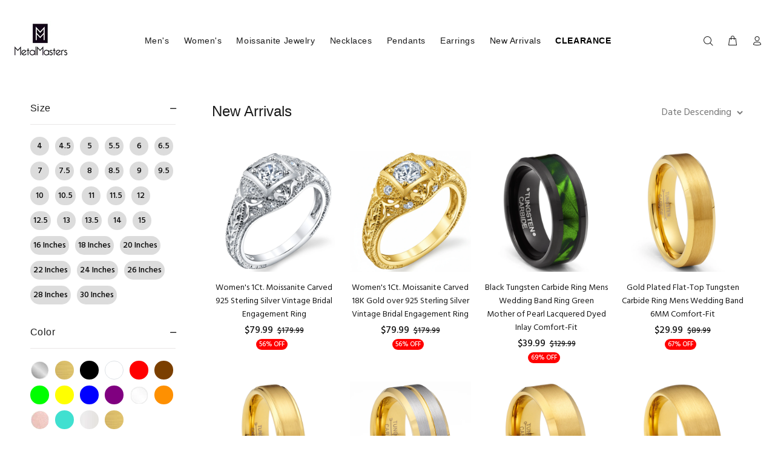

--- FILE ---
content_type: text/html; charset=utf-8
request_url: https://metalmastersco.com/collections/new-arrivals
body_size: 47528
content:
<!doctype html>
<!--[if IE 9]> <html class="ie9 no-js" lang="en"> <![endif]-->
<!--[if (gt IE 9)|!(IE)]><!--> <html class="no-js" lang="en"> <!--<![endif]-->
<head>
<!-- <meta name="google-site-verification" content="iUlRtjvqwO6AtKjfhFDVZS4TyV_gXNs_6O4NWouilPg" /> -->
  <meta name="google-site-verification" content="DA7FH0ezNXKrNL-bD_o06tGGT1HSdj36bwDaHAXBMs4" />
  <!-- <meta name="google-site-verification" content="DA7FH0ezNXKrNL-bD_o06tGGT1HSdj36bwDaHAXBMs4" /> -->
  <meta name="msvalidate.01" content="D8A8D72000815AB9D03E540080DC0094" />
  <!-- v1.0.8 Wokiee -->
  <!-- Basic page needs ================================================== -->
  <meta charset="utf-8">
  <!--[if IE]><meta http-equiv="X-UA-Compatible" content="IE=edge,chrome=1"><![endif]-->
  <meta name="viewport" content="width=device-width,initial-scale=1">
  <meta name="theme-color" content="#0f0f0f">
  <meta name="keywords" content="Shopify Template" />
  <meta name="author" content="p-themes">
  <link rel="canonical" href="https://metalmastersco.com/collections/new-arrivals"><link rel="shortcut icon" href="//metalmastersco.com/cdn/shop/t/17/assets/favicon.png?v=91910518358484826231548659909" type="image/x-icon" /><!-- Title and description ================================================== --><title>New Arrivals
&ndash; Metal Masters Co.
</title><!-- Social meta ================================================== --><!-- /snippets/social-meta-tags.liquid -->
<meta property="og:site_name" content="Metal Masters Co.">
<meta property="og:url" content="https://metalmastersco.com/collections/new-arrivals">
<meta property="og:title" content="New Arrivals">
<meta property="og:type" content="product.group">
<meta property="og:description" content="Metal Masters Co. provides cutting-edge jewelry for men and women using a wide array of exotic metals and materials. We pride ourselves in making luxury affordable by offering only the best material at reasonable prices. Browse our inventory and see for yourself! ">

<meta name="twitter:card" content="summary_large_image">
<meta name="twitter:title" content="New Arrivals">
<meta name="twitter:description" content="Metal Masters Co. provides cutting-edge jewelry for men and women using a wide array of exotic metals and materials. We pride ourselves in making luxury affordable by offering only the best material at reasonable prices. Browse our inventory and see for yourself! ">
<!-- Helpers ================================================== -->

  <!-- CSS ================================================== -->
  <link href="https://fonts.googleapis.com/css?family=Hind:100,200,300,400,500,600,700,800,900" rel="stylesheet">
<link href="//metalmastersco.com/cdn/shop/t/17/assets/theme.css?v=14452895506406434331765508305" rel="stylesheet" type="text/css" media="all" />


<script src="//metalmastersco.com/cdn/shop/t/17/assets/jquery.min.js?v=146653844047132007351548507273"></script>
  
  <!-- Header hook for plugins ================================================== -->
  <script>window.performance && window.performance.mark && window.performance.mark('shopify.content_for_header.start');</script><meta id="shopify-digital-wallet" name="shopify-digital-wallet" content="/958693429/digital_wallets/dialog">
<meta name="shopify-checkout-api-token" content="9d895c160fc479e72689a0df5f166782">
<meta id="in-context-paypal-metadata" data-shop-id="958693429" data-venmo-supported="false" data-environment="production" data-locale="en_US" data-paypal-v4="true" data-currency="USD">
<link rel="alternate" type="application/atom+xml" title="Feed" href="/collections/new-arrivals.atom" />
<link rel="next" href="/collections/new-arrivals?page=2">
<link rel="alternate" type="application/json+oembed" href="https://metalmastersco.com/collections/new-arrivals.oembed">
<script async="async" src="/checkouts/internal/preloads.js?locale=en-US"></script>
<link rel="preconnect" href="https://shop.app" crossorigin="anonymous">
<script async="async" src="https://shop.app/checkouts/internal/preloads.js?locale=en-US&shop_id=958693429" crossorigin="anonymous"></script>
<script id="apple-pay-shop-capabilities" type="application/json">{"shopId":958693429,"countryCode":"US","currencyCode":"USD","merchantCapabilities":["supports3DS"],"merchantId":"gid:\/\/shopify\/Shop\/958693429","merchantName":"Metal Masters Co.","requiredBillingContactFields":["postalAddress","email"],"requiredShippingContactFields":["postalAddress","email"],"shippingType":"shipping","supportedNetworks":["visa","masterCard","amex","discover","elo","jcb"],"total":{"type":"pending","label":"Metal Masters Co.","amount":"1.00"},"shopifyPaymentsEnabled":true,"supportsSubscriptions":true}</script>
<script id="shopify-features" type="application/json">{"accessToken":"9d895c160fc479e72689a0df5f166782","betas":["rich-media-storefront-analytics"],"domain":"metalmastersco.com","predictiveSearch":true,"shopId":958693429,"locale":"en"}</script>
<script>var Shopify = Shopify || {};
Shopify.shop = "tungsten-fashion-jewelry.myshopify.com";
Shopify.locale = "en";
Shopify.currency = {"active":"USD","rate":"1.0"};
Shopify.country = "US";
Shopify.theme = {"name":"install-me-wokiee-v-1-0-8","id":17346134069,"schema_name":"Wokiee","schema_version":"1.0.8","theme_store_id":null,"role":"main"};
Shopify.theme.handle = "null";
Shopify.theme.style = {"id":null,"handle":null};
Shopify.cdnHost = "metalmastersco.com/cdn";
Shopify.routes = Shopify.routes || {};
Shopify.routes.root = "/";</script>
<script type="module">!function(o){(o.Shopify=o.Shopify||{}).modules=!0}(window);</script>
<script>!function(o){function n(){var o=[];function n(){o.push(Array.prototype.slice.apply(arguments))}return n.q=o,n}var t=o.Shopify=o.Shopify||{};t.loadFeatures=n(),t.autoloadFeatures=n()}(window);</script>
<script>
  window.ShopifyPay = window.ShopifyPay || {};
  window.ShopifyPay.apiHost = "shop.app\/pay";
  window.ShopifyPay.redirectState = null;
</script>
<script id="shop-js-analytics" type="application/json">{"pageType":"collection"}</script>
<script defer="defer" async type="module" src="//metalmastersco.com/cdn/shopifycloud/shop-js/modules/v2/client.init-shop-cart-sync_BApSsMSl.en.esm.js"></script>
<script defer="defer" async type="module" src="//metalmastersco.com/cdn/shopifycloud/shop-js/modules/v2/chunk.common_CBoos6YZ.esm.js"></script>
<script type="module">
  await import("//metalmastersco.com/cdn/shopifycloud/shop-js/modules/v2/client.init-shop-cart-sync_BApSsMSl.en.esm.js");
await import("//metalmastersco.com/cdn/shopifycloud/shop-js/modules/v2/chunk.common_CBoos6YZ.esm.js");

  window.Shopify.SignInWithShop?.initShopCartSync?.({"fedCMEnabled":true,"windoidEnabled":true});

</script>
<script>
  window.Shopify = window.Shopify || {};
  if (!window.Shopify.featureAssets) window.Shopify.featureAssets = {};
  window.Shopify.featureAssets['shop-js'] = {"shop-cart-sync":["modules/v2/client.shop-cart-sync_DJczDl9f.en.esm.js","modules/v2/chunk.common_CBoos6YZ.esm.js"],"init-fed-cm":["modules/v2/client.init-fed-cm_BzwGC0Wi.en.esm.js","modules/v2/chunk.common_CBoos6YZ.esm.js"],"init-windoid":["modules/v2/client.init-windoid_BS26ThXS.en.esm.js","modules/v2/chunk.common_CBoos6YZ.esm.js"],"init-shop-email-lookup-coordinator":["modules/v2/client.init-shop-email-lookup-coordinator_DFwWcvrS.en.esm.js","modules/v2/chunk.common_CBoos6YZ.esm.js"],"shop-cash-offers":["modules/v2/client.shop-cash-offers_DthCPNIO.en.esm.js","modules/v2/chunk.common_CBoos6YZ.esm.js","modules/v2/chunk.modal_Bu1hFZFC.esm.js"],"shop-button":["modules/v2/client.shop-button_D_JX508o.en.esm.js","modules/v2/chunk.common_CBoos6YZ.esm.js"],"shop-toast-manager":["modules/v2/client.shop-toast-manager_tEhgP2F9.en.esm.js","modules/v2/chunk.common_CBoos6YZ.esm.js"],"avatar":["modules/v2/client.avatar_BTnouDA3.en.esm.js"],"pay-button":["modules/v2/client.pay-button_BuNmcIr_.en.esm.js","modules/v2/chunk.common_CBoos6YZ.esm.js"],"init-shop-cart-sync":["modules/v2/client.init-shop-cart-sync_BApSsMSl.en.esm.js","modules/v2/chunk.common_CBoos6YZ.esm.js"],"shop-login-button":["modules/v2/client.shop-login-button_DwLgFT0K.en.esm.js","modules/v2/chunk.common_CBoos6YZ.esm.js","modules/v2/chunk.modal_Bu1hFZFC.esm.js"],"init-customer-accounts-sign-up":["modules/v2/client.init-customer-accounts-sign-up_TlVCiykN.en.esm.js","modules/v2/client.shop-login-button_DwLgFT0K.en.esm.js","modules/v2/chunk.common_CBoos6YZ.esm.js","modules/v2/chunk.modal_Bu1hFZFC.esm.js"],"init-shop-for-new-customer-accounts":["modules/v2/client.init-shop-for-new-customer-accounts_DrjXSI53.en.esm.js","modules/v2/client.shop-login-button_DwLgFT0K.en.esm.js","modules/v2/chunk.common_CBoos6YZ.esm.js","modules/v2/chunk.modal_Bu1hFZFC.esm.js"],"init-customer-accounts":["modules/v2/client.init-customer-accounts_C0Oh2ljF.en.esm.js","modules/v2/client.shop-login-button_DwLgFT0K.en.esm.js","modules/v2/chunk.common_CBoos6YZ.esm.js","modules/v2/chunk.modal_Bu1hFZFC.esm.js"],"shop-follow-button":["modules/v2/client.shop-follow-button_C5D3XtBb.en.esm.js","modules/v2/chunk.common_CBoos6YZ.esm.js","modules/v2/chunk.modal_Bu1hFZFC.esm.js"],"checkout-modal":["modules/v2/client.checkout-modal_8TC_1FUY.en.esm.js","modules/v2/chunk.common_CBoos6YZ.esm.js","modules/v2/chunk.modal_Bu1hFZFC.esm.js"],"lead-capture":["modules/v2/client.lead-capture_D-pmUjp9.en.esm.js","modules/v2/chunk.common_CBoos6YZ.esm.js","modules/v2/chunk.modal_Bu1hFZFC.esm.js"],"shop-login":["modules/v2/client.shop-login_BmtnoEUo.en.esm.js","modules/v2/chunk.common_CBoos6YZ.esm.js","modules/v2/chunk.modal_Bu1hFZFC.esm.js"],"payment-terms":["modules/v2/client.payment-terms_BHOWV7U_.en.esm.js","modules/v2/chunk.common_CBoos6YZ.esm.js","modules/v2/chunk.modal_Bu1hFZFC.esm.js"]};
</script>
<script>(function() {
  var isLoaded = false;
  function asyncLoad() {
    if (isLoaded) return;
    isLoaded = true;
    var urls = ["https:\/\/cdn-stamped-io.azureedge.net\/files\/widget.min.js?shop=tungsten-fashion-jewelry.myshopify.com","https:\/\/rec.autocommerce.io\/recommender_javascript?shop=tungsten-fashion-jewelry.myshopify.com","https:\/\/cdn1.stamped.io\/files\/widget.min.js?shop=tungsten-fashion-jewelry.myshopify.com","https:\/\/countdown.conversionbear.com\/script?app=countdown\u0026shop=tungsten-fashion-jewelry.myshopify.com","https:\/\/disable-click.crucialcommerceapps.com\/appJS?shop=tungsten-fashion-jewelry.myshopify.com","https:\/\/cdn.hextom.com\/js\/freeshippingbar.js?shop=tungsten-fashion-jewelry.myshopify.com","https:\/\/searchanise-ef84.kxcdn.com\/widgets\/shopify\/init.js?a=8a1h5y2N4I\u0026shop=tungsten-fashion-jewelry.myshopify.com","https:\/\/cdn.nfcube.com\/tiktok-2438de2d02c84f7fdbff8b2d07e6cec8.js?shop=tungsten-fashion-jewelry.myshopify.com"];
    for (var i = 0; i < urls.length; i++) {
      var s = document.createElement('script');
      s.type = 'text/javascript';
      s.async = true;
      s.src = urls[i];
      var x = document.getElementsByTagName('script')[0];
      x.parentNode.insertBefore(s, x);
    }
  };
  if(window.attachEvent) {
    window.attachEvent('onload', asyncLoad);
  } else {
    window.addEventListener('load', asyncLoad, false);
  }
})();</script>
<script id="__st">var __st={"a":958693429,"offset":-28800,"reqid":"ce5243da-7058-4e94-937d-c8a1ae717734-1768921916","pageurl":"metalmastersco.com\/collections\/new-arrivals","u":"876ba0215d4b","p":"collection","rtyp":"collection","rid":151507009589};</script>
<script>window.ShopifyPaypalV4VisibilityTracking = true;</script>
<script id="captcha-bootstrap">!function(){'use strict';const t='contact',e='account',n='new_comment',o=[[t,t],['blogs',n],['comments',n],[t,'customer']],c=[[e,'customer_login'],[e,'guest_login'],[e,'recover_customer_password'],[e,'create_customer']],r=t=>t.map((([t,e])=>`form[action*='/${t}']:not([data-nocaptcha='true']) input[name='form_type'][value='${e}']`)).join(','),a=t=>()=>t?[...document.querySelectorAll(t)].map((t=>t.form)):[];function s(){const t=[...o],e=r(t);return a(e)}const i='password',u='form_key',d=['recaptcha-v3-token','g-recaptcha-response','h-captcha-response',i],f=()=>{try{return window.sessionStorage}catch{return}},m='__shopify_v',_=t=>t.elements[u];function p(t,e,n=!1){try{const o=window.sessionStorage,c=JSON.parse(o.getItem(e)),{data:r}=function(t){const{data:e,action:n}=t;return t[m]||n?{data:e,action:n}:{data:t,action:n}}(c);for(const[e,n]of Object.entries(r))t.elements[e]&&(t.elements[e].value=n);n&&o.removeItem(e)}catch(o){console.error('form repopulation failed',{error:o})}}const l='form_type',E='cptcha';function T(t){t.dataset[E]=!0}const w=window,h=w.document,L='Shopify',v='ce_forms',y='captcha';let A=!1;((t,e)=>{const n=(g='f06e6c50-85a8-45c8-87d0-21a2b65856fe',I='https://cdn.shopify.com/shopifycloud/storefront-forms-hcaptcha/ce_storefront_forms_captcha_hcaptcha.v1.5.2.iife.js',D={infoText:'Protected by hCaptcha',privacyText:'Privacy',termsText:'Terms'},(t,e,n)=>{const o=w[L][v],c=o.bindForm;if(c)return c(t,g,e,D).then(n);var r;o.q.push([[t,g,e,D],n]),r=I,A||(h.body.append(Object.assign(h.createElement('script'),{id:'captcha-provider',async:!0,src:r})),A=!0)});var g,I,D;w[L]=w[L]||{},w[L][v]=w[L][v]||{},w[L][v].q=[],w[L][y]=w[L][y]||{},w[L][y].protect=function(t,e){n(t,void 0,e),T(t)},Object.freeze(w[L][y]),function(t,e,n,w,h,L){const[v,y,A,g]=function(t,e,n){const i=e?o:[],u=t?c:[],d=[...i,...u],f=r(d),m=r(i),_=r(d.filter((([t,e])=>n.includes(e))));return[a(f),a(m),a(_),s()]}(w,h,L),I=t=>{const e=t.target;return e instanceof HTMLFormElement?e:e&&e.form},D=t=>v().includes(t);t.addEventListener('submit',(t=>{const e=I(t);if(!e)return;const n=D(e)&&!e.dataset.hcaptchaBound&&!e.dataset.recaptchaBound,o=_(e),c=g().includes(e)&&(!o||!o.value);(n||c)&&t.preventDefault(),c&&!n&&(function(t){try{if(!f())return;!function(t){const e=f();if(!e)return;const n=_(t);if(!n)return;const o=n.value;o&&e.removeItem(o)}(t);const e=Array.from(Array(32),(()=>Math.random().toString(36)[2])).join('');!function(t,e){_(t)||t.append(Object.assign(document.createElement('input'),{type:'hidden',name:u})),t.elements[u].value=e}(t,e),function(t,e){const n=f();if(!n)return;const o=[...t.querySelectorAll(`input[type='${i}']`)].map((({name:t})=>t)),c=[...d,...o],r={};for(const[a,s]of new FormData(t).entries())c.includes(a)||(r[a]=s);n.setItem(e,JSON.stringify({[m]:1,action:t.action,data:r}))}(t,e)}catch(e){console.error('failed to persist form',e)}}(e),e.submit())}));const S=(t,e)=>{t&&!t.dataset[E]&&(n(t,e.some((e=>e===t))),T(t))};for(const o of['focusin','change'])t.addEventListener(o,(t=>{const e=I(t);D(e)&&S(e,y())}));const B=e.get('form_key'),M=e.get(l),P=B&&M;t.addEventListener('DOMContentLoaded',(()=>{const t=y();if(P)for(const e of t)e.elements[l].value===M&&p(e,B);[...new Set([...A(),...v().filter((t=>'true'===t.dataset.shopifyCaptcha))])].forEach((e=>S(e,t)))}))}(h,new URLSearchParams(w.location.search),n,t,e,['guest_login'])})(!0,!0)}();</script>
<script integrity="sha256-4kQ18oKyAcykRKYeNunJcIwy7WH5gtpwJnB7kiuLZ1E=" data-source-attribution="shopify.loadfeatures" defer="defer" src="//metalmastersco.com/cdn/shopifycloud/storefront/assets/storefront/load_feature-a0a9edcb.js" crossorigin="anonymous"></script>
<script crossorigin="anonymous" defer="defer" src="//metalmastersco.com/cdn/shopifycloud/storefront/assets/shopify_pay/storefront-65b4c6d7.js?v=20250812"></script>
<script data-source-attribution="shopify.dynamic_checkout.dynamic.init">var Shopify=Shopify||{};Shopify.PaymentButton=Shopify.PaymentButton||{isStorefrontPortableWallets:!0,init:function(){window.Shopify.PaymentButton.init=function(){};var t=document.createElement("script");t.src="https://metalmastersco.com/cdn/shopifycloud/portable-wallets/latest/portable-wallets.en.js",t.type="module",document.head.appendChild(t)}};
</script>
<script data-source-attribution="shopify.dynamic_checkout.buyer_consent">
  function portableWalletsHideBuyerConsent(e){var t=document.getElementById("shopify-buyer-consent"),n=document.getElementById("shopify-subscription-policy-button");t&&n&&(t.classList.add("hidden"),t.setAttribute("aria-hidden","true"),n.removeEventListener("click",e))}function portableWalletsShowBuyerConsent(e){var t=document.getElementById("shopify-buyer-consent"),n=document.getElementById("shopify-subscription-policy-button");t&&n&&(t.classList.remove("hidden"),t.removeAttribute("aria-hidden"),n.addEventListener("click",e))}window.Shopify?.PaymentButton&&(window.Shopify.PaymentButton.hideBuyerConsent=portableWalletsHideBuyerConsent,window.Shopify.PaymentButton.showBuyerConsent=portableWalletsShowBuyerConsent);
</script>
<script data-source-attribution="shopify.dynamic_checkout.cart.bootstrap">document.addEventListener("DOMContentLoaded",(function(){function t(){return document.querySelector("shopify-accelerated-checkout-cart, shopify-accelerated-checkout")}if(t())Shopify.PaymentButton.init();else{new MutationObserver((function(e,n){t()&&(Shopify.PaymentButton.init(),n.disconnect())})).observe(document.body,{childList:!0,subtree:!0})}}));
</script>
<script id='scb4127' type='text/javascript' async='' src='https://metalmastersco.com/cdn/shopifycloud/privacy-banner/storefront-banner.js'></script><link id="shopify-accelerated-checkout-styles" rel="stylesheet" media="screen" href="https://metalmastersco.com/cdn/shopifycloud/portable-wallets/latest/accelerated-checkout-backwards-compat.css" crossorigin="anonymous">
<style id="shopify-accelerated-checkout-cart">
        #shopify-buyer-consent {
  margin-top: 1em;
  display: inline-block;
  width: 100%;
}

#shopify-buyer-consent.hidden {
  display: none;
}

#shopify-subscription-policy-button {
  background: none;
  border: none;
  padding: 0;
  text-decoration: underline;
  font-size: inherit;
  cursor: pointer;
}

#shopify-subscription-policy-button::before {
  box-shadow: none;
}

      </style>
<link rel="stylesheet" media="screen" href="//metalmastersco.com/cdn/shop/t/17/compiled_assets/styles.css?v=4460">
<script id="sections-script" data-sections="promo-fixed" defer="defer" src="//metalmastersco.com/cdn/shop/t/17/compiled_assets/scripts.js?v=4460"></script>
<script>window.performance && window.performance.mark && window.performance.mark('shopify.content_for_header.end');</script>
  <!-- /Header hook for plugins ================================================== --><style>
    [data-rating="0.0"]{
      display:none !important;
    }
  </style><script language="JavaScript"><!--
{
document.write("<img src=//tracking.searchmarketing.com/welcome.asp?SMCID=0&x="+escape(document.referrer)+" width=1 height=1>");
}
//-->
</script>


<!--emarketing-tags-start-->
<meta name="google-site-verification" content="1vCQ_P72QgfQ88YUIe4MsPKl2Bd7XVlhvfQFRCT5vms" />
<!-- Global site tag (gtag.js) - Google Ads: 779421664 -->
<script async src="https://www.googletagmanager.com/gtag/js?id=AW-779421664"></script>
<script>
  window.dataLayer = window.dataLayer || [];
  function gtag(){dataLayer.push(arguments);}
  gtag('js', new Date());

  gtag('config', 'AW-779421664');
</script>
<!--emarketing-tags-end-->
  
  <!-- Global site tag (gtag.js) - Google Ads: 779421664 -->
<script async src="https://www.googletagmanager.com/gtag/js?id=AW-779421664"></script>
<script>
  window.dataLayer = window.dataLayer || [];
  function gtag(){dataLayer.push(arguments);}
  gtag('js', new Date());

  gtag('config', 'AW-779421664');
</script>
  
  <script>
  gtag('event', 'page_view', {
    'send_to': 'AW-779421664',
    'value': 'replace with value',
    'items': [{
      'id': 'replace with value',
      'google_business_vertical': 'retail'
    }]
  });
</script>
  <script>(function(w,d,t,r,u){var f,n,i;w[u]=w[u]||[],f=function(){var o={ti:"26051641"};o.q=w[u],w[u]=new UET(o),w[u].push("pageLoad")},n=d.createElement(t),n.src=r,n.async=1,n.onload=n.onreadystatechange=function(){var s=this.readyState;s&&s!=="loaded"&&s!=="complete"||(f(),n.onload=n.onreadystatechange=null)},i=d.getElementsByTagName(t)[0],i.parentNode.insertBefore(n,i)})(window,document,"script","//bat.bing.com/bat.js","uetq");</script>

<!-- BEGIN app block: shopify://apps/ta-labels-badges/blocks/bss-pl-config-data/91bfe765-b604-49a1-805e-3599fa600b24 --><script
    id='bss-pl-config-data'
>
	let TAE_StoreId = "44916";
	if (typeof BSS_PL == 'undefined' || TAE_StoreId !== "") {
  		var BSS_PL = {};
		BSS_PL.storeId = 44916;
		BSS_PL.currentPlan = "free";
		BSS_PL.apiServerProduction = "https://product-labels-pro.bsscommerce.com";
		BSS_PL.publicAccessToken = null;
		BSS_PL.customerTags = "null";
		BSS_PL.customerId = "null";
		BSS_PL.storeIdCustomOld = 10678;
		BSS_PL.storeIdOldWIthPriority = 12200;
		BSS_PL.storeIdOptimizeAppendLabel = null
		BSS_PL.optimizeCodeIds = null; 
		BSS_PL.extendedFeatureIds = null;
		BSS_PL.integration = {"laiReview":{"status":0,"config":[]}};
		BSS_PL.settingsData  = {};
		BSS_PL.configProductMetafields = null;
		BSS_PL.configVariantMetafields = null;
		
		BSS_PL.configData = [].concat();

		
		BSS_PL.configDataBanner = [].concat();

		
		BSS_PL.configDataPopup = [].concat();

		
		BSS_PL.configDataLabelGroup = [].concat();
		
		
		BSS_PL.collectionID = ``;
		BSS_PL.collectionHandle = ``;
		BSS_PL.collectionTitle = ``;

		
		BSS_PL.conditionConfigData = [].concat();
	}
</script>




<style>
    
    

</style>

<script>
    function bssLoadScripts(src, callback, isDefer = false) {
        const scriptTag = document.createElement('script');
        document.head.appendChild(scriptTag);
        scriptTag.src = src;
        if (isDefer) {
            scriptTag.defer = true;
        } else {
            scriptTag.async = true;
        }
        if (callback) {
            scriptTag.addEventListener('load', function () {
                callback();
            });
        }
    }
    const scriptUrls = [
        "https://cdn.shopify.com/extensions/019bd440-4ad9-768f-8cbd-b429a1f08a03/product-label-558/assets/bss-pl-init-helper.js",
        "https://cdn.shopify.com/extensions/019bd440-4ad9-768f-8cbd-b429a1f08a03/product-label-558/assets/bss-pl-init-config-run-scripts.js",
    ];
    Promise.all(scriptUrls.map((script) => new Promise((resolve) => bssLoadScripts(script, resolve)))).then((res) => {
        console.log('BSS scripts loaded');
        window.bssScriptsLoaded = true;
    });

	function bssInitScripts() {
		if (BSS_PL.configData.length) {
			const enabledFeature = [
				{ type: 1, script: "https://cdn.shopify.com/extensions/019bd440-4ad9-768f-8cbd-b429a1f08a03/product-label-558/assets/bss-pl-init-for-label.js" },
				{ type: 2, badge: [0, 7, 8], script: "https://cdn.shopify.com/extensions/019bd440-4ad9-768f-8cbd-b429a1f08a03/product-label-558/assets/bss-pl-init-for-badge-product-name.js" },
				{ type: 2, badge: [1, 11], script: "https://cdn.shopify.com/extensions/019bd440-4ad9-768f-8cbd-b429a1f08a03/product-label-558/assets/bss-pl-init-for-badge-product-image.js" },
				{ type: 2, badge: 2, script: "https://cdn.shopify.com/extensions/019bd440-4ad9-768f-8cbd-b429a1f08a03/product-label-558/assets/bss-pl-init-for-badge-custom-selector.js" },
				{ type: 2, badge: [3, 9, 10], script: "https://cdn.shopify.com/extensions/019bd440-4ad9-768f-8cbd-b429a1f08a03/product-label-558/assets/bss-pl-init-for-badge-price.js" },
				{ type: 2, badge: 4, script: "https://cdn.shopify.com/extensions/019bd440-4ad9-768f-8cbd-b429a1f08a03/product-label-558/assets/bss-pl-init-for-badge-add-to-cart-btn.js" },
				{ type: 2, badge: 5, script: "https://cdn.shopify.com/extensions/019bd440-4ad9-768f-8cbd-b429a1f08a03/product-label-558/assets/bss-pl-init-for-badge-quantity-box.js" },
				{ type: 2, badge: 6, script: "https://cdn.shopify.com/extensions/019bd440-4ad9-768f-8cbd-b429a1f08a03/product-label-558/assets/bss-pl-init-for-badge-buy-it-now-btn.js" }
			]
				.filter(({ type, badge }) => BSS_PL.configData.some(item => item.label_type === type && (badge === undefined || (Array.isArray(badge) ? badge.includes(item.badge_type) : item.badge_type === badge))) || (type === 1 && BSS_PL.configDataLabelGroup && BSS_PL.configDataLabelGroup.length))
				.map(({ script }) => script);
				
            enabledFeature.forEach((src) => bssLoadScripts(src));

            if (enabledFeature.length) {
                const src = "https://cdn.shopify.com/extensions/019bd440-4ad9-768f-8cbd-b429a1f08a03/product-label-558/assets/bss-product-label-js.js";
                bssLoadScripts(src);
            }
        }

        if (BSS_PL.configDataBanner && BSS_PL.configDataBanner.length) {
            const src = "https://cdn.shopify.com/extensions/019bd440-4ad9-768f-8cbd-b429a1f08a03/product-label-558/assets/bss-product-label-banner.js";
            bssLoadScripts(src);
        }

        if (BSS_PL.configDataPopup && BSS_PL.configDataPopup.length) {
            const src = "https://cdn.shopify.com/extensions/019bd440-4ad9-768f-8cbd-b429a1f08a03/product-label-558/assets/bss-product-label-popup.js";
            bssLoadScripts(src);
        }

        if (window.location.search.includes('bss-pl-custom-selector')) {
            const src = "https://cdn.shopify.com/extensions/019bd440-4ad9-768f-8cbd-b429a1f08a03/product-label-558/assets/bss-product-label-custom-position.js";
            bssLoadScripts(src, null, true);
        }
    }
    bssInitScripts();
</script>


<!-- END app block --><!-- BEGIN app block: shopify://apps/frequently-bought/blocks/app-embed-block/b1a8cbea-c844-4842-9529-7c62dbab1b1f --><script>
    window.codeblackbelt = window.codeblackbelt || {};
    window.codeblackbelt.shop = window.codeblackbelt.shop || 'tungsten-fashion-jewelry.myshopify.com';
    </script><script src="//cdn.codeblackbelt.com/widgets/frequently-bought-together/bootstrap.min.js?version=2026012007-0800" async></script>
 <!-- END app block --><!-- BEGIN app block: shopify://apps/mintt-tiktok-feed/blocks/head-block/fa514c33-5475-4484-b270-5f1e7eb87a9a --><link rel="preconnect" href="https://cdn.nfcube.com/">


  <script>
    document.addEventListener('DOMContentLoaded', function () {
      let tiktokScript = document.createElement('script');

      
        tiktokScript.src = 'https://cdn.nfcube.com/tiktok-2438de2d02c84f7fdbff8b2d07e6cec8.js';
      

      document.body.appendChild(tiktokScript);
    });
  </script>



<!-- END app block --><!-- BEGIN app block: shopify://apps/clipara-shoppable-videos/blocks/app-embed/7b58bb0c-6a86-4ef5-83de-23ad165cc561 --><script>
  window.__clipara = {}
  window.__clipara.organisationId = 958693429
</script>
<script defer src="https://widget.getclipara.com/widget.js" type="text/javascript"></script>

<!-- END app block --><link href="https://cdn.shopify.com/extensions/019bd440-4ad9-768f-8cbd-b429a1f08a03/product-label-558/assets/bss-pl-style.min.css" rel="stylesheet" type="text/css" media="all">
<meta property="og:image" content="https://cdn.shopify.com/s/files/1/0009/5869/3429/files/small_95x_05be7b26-b2f2-4a6b-8885-a2bdbfd9539a.jpg?height=628&pad_color=fff&v=1613529459&width=1200" />
<meta property="og:image:secure_url" content="https://cdn.shopify.com/s/files/1/0009/5869/3429/files/small_95x_05be7b26-b2f2-4a6b-8885-a2bdbfd9539a.jpg?height=628&pad_color=fff&v=1613529459&width=1200" />
<meta property="og:image:width" content="1200" />
<meta property="og:image:height" content="628" />
<link href="https://monorail-edge.shopifysvc.com" rel="dns-prefetch">
<script>(function(){if ("sendBeacon" in navigator && "performance" in window) {try {var session_token_from_headers = performance.getEntriesByType('navigation')[0].serverTiming.find(x => x.name == '_s').description;} catch {var session_token_from_headers = undefined;}var session_cookie_matches = document.cookie.match(/_shopify_s=([^;]*)/);var session_token_from_cookie = session_cookie_matches && session_cookie_matches.length === 2 ? session_cookie_matches[1] : "";var session_token = session_token_from_headers || session_token_from_cookie || "";function handle_abandonment_event(e) {var entries = performance.getEntries().filter(function(entry) {return /monorail-edge.shopifysvc.com/.test(entry.name);});if (!window.abandonment_tracked && entries.length === 0) {window.abandonment_tracked = true;var currentMs = Date.now();var navigation_start = performance.timing.navigationStart;var payload = {shop_id: 958693429,url: window.location.href,navigation_start,duration: currentMs - navigation_start,session_token,page_type: "collection"};window.navigator.sendBeacon("https://monorail-edge.shopifysvc.com/v1/produce", JSON.stringify({schema_id: "online_store_buyer_site_abandonment/1.1",payload: payload,metadata: {event_created_at_ms: currentMs,event_sent_at_ms: currentMs}}));}}window.addEventListener('pagehide', handle_abandonment_event);}}());</script>
<script id="web-pixels-manager-setup">(function e(e,d,r,n,o){if(void 0===o&&(o={}),!Boolean(null===(a=null===(i=window.Shopify)||void 0===i?void 0:i.analytics)||void 0===a?void 0:a.replayQueue)){var i,a;window.Shopify=window.Shopify||{};var t=window.Shopify;t.analytics=t.analytics||{};var s=t.analytics;s.replayQueue=[],s.publish=function(e,d,r){return s.replayQueue.push([e,d,r]),!0};try{self.performance.mark("wpm:start")}catch(e){}var l=function(){var e={modern:/Edge?\/(1{2}[4-9]|1[2-9]\d|[2-9]\d{2}|\d{4,})\.\d+(\.\d+|)|Firefox\/(1{2}[4-9]|1[2-9]\d|[2-9]\d{2}|\d{4,})\.\d+(\.\d+|)|Chrom(ium|e)\/(9{2}|\d{3,})\.\d+(\.\d+|)|(Maci|X1{2}).+ Version\/(15\.\d+|(1[6-9]|[2-9]\d|\d{3,})\.\d+)([,.]\d+|)( \(\w+\)|)( Mobile\/\w+|) Safari\/|Chrome.+OPR\/(9{2}|\d{3,})\.\d+\.\d+|(CPU[ +]OS|iPhone[ +]OS|CPU[ +]iPhone|CPU IPhone OS|CPU iPad OS)[ +]+(15[._]\d+|(1[6-9]|[2-9]\d|\d{3,})[._]\d+)([._]\d+|)|Android:?[ /-](13[3-9]|1[4-9]\d|[2-9]\d{2}|\d{4,})(\.\d+|)(\.\d+|)|Android.+Firefox\/(13[5-9]|1[4-9]\d|[2-9]\d{2}|\d{4,})\.\d+(\.\d+|)|Android.+Chrom(ium|e)\/(13[3-9]|1[4-9]\d|[2-9]\d{2}|\d{4,})\.\d+(\.\d+|)|SamsungBrowser\/([2-9]\d|\d{3,})\.\d+/,legacy:/Edge?\/(1[6-9]|[2-9]\d|\d{3,})\.\d+(\.\d+|)|Firefox\/(5[4-9]|[6-9]\d|\d{3,})\.\d+(\.\d+|)|Chrom(ium|e)\/(5[1-9]|[6-9]\d|\d{3,})\.\d+(\.\d+|)([\d.]+$|.*Safari\/(?![\d.]+ Edge\/[\d.]+$))|(Maci|X1{2}).+ Version\/(10\.\d+|(1[1-9]|[2-9]\d|\d{3,})\.\d+)([,.]\d+|)( \(\w+\)|)( Mobile\/\w+|) Safari\/|Chrome.+OPR\/(3[89]|[4-9]\d|\d{3,})\.\d+\.\d+|(CPU[ +]OS|iPhone[ +]OS|CPU[ +]iPhone|CPU IPhone OS|CPU iPad OS)[ +]+(10[._]\d+|(1[1-9]|[2-9]\d|\d{3,})[._]\d+)([._]\d+|)|Android:?[ /-](13[3-9]|1[4-9]\d|[2-9]\d{2}|\d{4,})(\.\d+|)(\.\d+|)|Mobile Safari.+OPR\/([89]\d|\d{3,})\.\d+\.\d+|Android.+Firefox\/(13[5-9]|1[4-9]\d|[2-9]\d{2}|\d{4,})\.\d+(\.\d+|)|Android.+Chrom(ium|e)\/(13[3-9]|1[4-9]\d|[2-9]\d{2}|\d{4,})\.\d+(\.\d+|)|Android.+(UC? ?Browser|UCWEB|U3)[ /]?(15\.([5-9]|\d{2,})|(1[6-9]|[2-9]\d|\d{3,})\.\d+)\.\d+|SamsungBrowser\/(5\.\d+|([6-9]|\d{2,})\.\d+)|Android.+MQ{2}Browser\/(14(\.(9|\d{2,})|)|(1[5-9]|[2-9]\d|\d{3,})(\.\d+|))(\.\d+|)|K[Aa][Ii]OS\/(3\.\d+|([4-9]|\d{2,})\.\d+)(\.\d+|)/},d=e.modern,r=e.legacy,n=navigator.userAgent;return n.match(d)?"modern":n.match(r)?"legacy":"unknown"}(),u="modern"===l?"modern":"legacy",c=(null!=n?n:{modern:"",legacy:""})[u],f=function(e){return[e.baseUrl,"/wpm","/b",e.hashVersion,"modern"===e.buildTarget?"m":"l",".js"].join("")}({baseUrl:d,hashVersion:r,buildTarget:u}),m=function(e){var d=e.version,r=e.bundleTarget,n=e.surface,o=e.pageUrl,i=e.monorailEndpoint;return{emit:function(e){var a=e.status,t=e.errorMsg,s=(new Date).getTime(),l=JSON.stringify({metadata:{event_sent_at_ms:s},events:[{schema_id:"web_pixels_manager_load/3.1",payload:{version:d,bundle_target:r,page_url:o,status:a,surface:n,error_msg:t},metadata:{event_created_at_ms:s}}]});if(!i)return console&&console.warn&&console.warn("[Web Pixels Manager] No Monorail endpoint provided, skipping logging."),!1;try{return self.navigator.sendBeacon.bind(self.navigator)(i,l)}catch(e){}var u=new XMLHttpRequest;try{return u.open("POST",i,!0),u.setRequestHeader("Content-Type","text/plain"),u.send(l),!0}catch(e){return console&&console.warn&&console.warn("[Web Pixels Manager] Got an unhandled error while logging to Monorail."),!1}}}}({version:r,bundleTarget:l,surface:e.surface,pageUrl:self.location.href,monorailEndpoint:e.monorailEndpoint});try{o.browserTarget=l,function(e){var d=e.src,r=e.async,n=void 0===r||r,o=e.onload,i=e.onerror,a=e.sri,t=e.scriptDataAttributes,s=void 0===t?{}:t,l=document.createElement("script"),u=document.querySelector("head"),c=document.querySelector("body");if(l.async=n,l.src=d,a&&(l.integrity=a,l.crossOrigin="anonymous"),s)for(var f in s)if(Object.prototype.hasOwnProperty.call(s,f))try{l.dataset[f]=s[f]}catch(e){}if(o&&l.addEventListener("load",o),i&&l.addEventListener("error",i),u)u.appendChild(l);else{if(!c)throw new Error("Did not find a head or body element to append the script");c.appendChild(l)}}({src:f,async:!0,onload:function(){if(!function(){var e,d;return Boolean(null===(d=null===(e=window.Shopify)||void 0===e?void 0:e.analytics)||void 0===d?void 0:d.initialized)}()){var d=window.webPixelsManager.init(e)||void 0;if(d){var r=window.Shopify.analytics;r.replayQueue.forEach((function(e){var r=e[0],n=e[1],o=e[2];d.publishCustomEvent(r,n,o)})),r.replayQueue=[],r.publish=d.publishCustomEvent,r.visitor=d.visitor,r.initialized=!0}}},onerror:function(){return m.emit({status:"failed",errorMsg:"".concat(f," has failed to load")})},sri:function(e){var d=/^sha384-[A-Za-z0-9+/=]+$/;return"string"==typeof e&&d.test(e)}(c)?c:"",scriptDataAttributes:o}),m.emit({status:"loading"})}catch(e){m.emit({status:"failed",errorMsg:(null==e?void 0:e.message)||"Unknown error"})}}})({shopId: 958693429,storefrontBaseUrl: "https://metalmastersco.com",extensionsBaseUrl: "https://extensions.shopifycdn.com/cdn/shopifycloud/web-pixels-manager",monorailEndpoint: "https://monorail-edge.shopifysvc.com/unstable/produce_batch",surface: "storefront-renderer",enabledBetaFlags: ["2dca8a86"],webPixelsConfigList: [{"id":"1072693441","configuration":"{\"shopId\":\"31124\"}","eventPayloadVersion":"v1","runtimeContext":"STRICT","scriptVersion":"e46595b10fdc5e1674d5c89a8c843bb3","type":"APP","apiClientId":5443297,"privacyPurposes":["ANALYTICS","MARKETING","SALE_OF_DATA"],"dataSharingAdjustments":{"protectedCustomerApprovalScopes":["read_customer_address","read_customer_email","read_customer_name","read_customer_personal_data","read_customer_phone"]}},{"id":"882245825","configuration":"{\"config\":\"{\\\"google_tag_ids\\\":[\\\"G-XVDD1QHTDB\\\",\\\"AW-779421664\\\"],\\\"target_country\\\":\\\"US\\\",\\\"gtag_events\\\":[{\\\"type\\\":\\\"search\\\",\\\"action_label\\\":[\\\"G-XVDD1QHTDB\\\",\\\"AW-779421664\\\/oc_KCNrCgL8aEOCP1PMC\\\"]},{\\\"type\\\":\\\"begin_checkout\\\",\\\"action_label\\\":[\\\"G-XVDD1QHTDB\\\",\\\"AW-779421664\\\/eKSOCM7CgL8aEOCP1PMC\\\"]},{\\\"type\\\":\\\"view_item\\\",\\\"action_label\\\":[\\\"G-XVDD1QHTDB\\\",\\\"AW-779421664\\\/FLAECNfCgL8aEOCP1PMC\\\"]},{\\\"type\\\":\\\"purchase\\\",\\\"action_label\\\":[\\\"G-XVDD1QHTDB\\\",\\\"AW-779421664\\\/BlhbCPnAgL8aEOCP1PMC\\\"]},{\\\"type\\\":\\\"page_view\\\",\\\"action_label\\\":[\\\"G-XVDD1QHTDB\\\",\\\"AW-779421664\\\/lCtVCNTCgL8aEOCP1PMC\\\"]},{\\\"type\\\":\\\"add_payment_info\\\",\\\"action_label\\\":[\\\"G-XVDD1QHTDB\\\",\\\"AW-779421664\\\/KYsRCN3CgL8aEOCP1PMC\\\"]},{\\\"type\\\":\\\"add_to_cart\\\",\\\"action_label\\\":[\\\"G-XVDD1QHTDB\\\",\\\"AW-779421664\\\/2AKNCNHCgL8aEOCP1PMC\\\"]}],\\\"enable_monitoring_mode\\\":false}\"}","eventPayloadVersion":"v1","runtimeContext":"OPEN","scriptVersion":"b2a88bafab3e21179ed38636efcd8a93","type":"APP","apiClientId":1780363,"privacyPurposes":[],"dataSharingAdjustments":{"protectedCustomerApprovalScopes":["read_customer_address","read_customer_email","read_customer_name","read_customer_personal_data","read_customer_phone"]}},{"id":"741081281","configuration":"{\"apiKey\":\"8a1h5y2N4I\", \"host\":\"searchserverapi.com\"}","eventPayloadVersion":"v1","runtimeContext":"STRICT","scriptVersion":"5559ea45e47b67d15b30b79e7c6719da","type":"APP","apiClientId":578825,"privacyPurposes":["ANALYTICS"],"dataSharingAdjustments":{"protectedCustomerApprovalScopes":["read_customer_personal_data"]}},{"id":"449413313","configuration":"{\"pixelCode\":\"CLTO95RC77UCAJR0JMM0\"}","eventPayloadVersion":"v1","runtimeContext":"STRICT","scriptVersion":"22e92c2ad45662f435e4801458fb78cc","type":"APP","apiClientId":4383523,"privacyPurposes":["ANALYTICS","MARKETING","SALE_OF_DATA"],"dataSharingAdjustments":{"protectedCustomerApprovalScopes":["read_customer_address","read_customer_email","read_customer_name","read_customer_personal_data","read_customer_phone"]}},{"id":"156401857","configuration":"{\"pixel_id\":\"321311561810921\",\"pixel_type\":\"facebook_pixel\",\"metaapp_system_user_token\":\"-\"}","eventPayloadVersion":"v1","runtimeContext":"OPEN","scriptVersion":"ca16bc87fe92b6042fbaa3acc2fbdaa6","type":"APP","apiClientId":2329312,"privacyPurposes":["ANALYTICS","MARKETING","SALE_OF_DATA"],"dataSharingAdjustments":{"protectedCustomerApprovalScopes":["read_customer_address","read_customer_email","read_customer_name","read_customer_personal_data","read_customer_phone"]}},{"id":"12058817","configuration":"{\"myshopifyDomain\":\"tungsten-fashion-jewelry.myshopify.com\"}","eventPayloadVersion":"v1","runtimeContext":"STRICT","scriptVersion":"23b97d18e2aa74363140dc29c9284e87","type":"APP","apiClientId":2775569,"privacyPurposes":["ANALYTICS","MARKETING","SALE_OF_DATA"],"dataSharingAdjustments":{"protectedCustomerApprovalScopes":["read_customer_address","read_customer_email","read_customer_name","read_customer_phone","read_customer_personal_data"]}},{"id":"61505729","eventPayloadVersion":"v1","runtimeContext":"LAX","scriptVersion":"1","type":"CUSTOM","privacyPurposes":["MARKETING"],"name":"Meta pixel (migrated)"},{"id":"shopify-app-pixel","configuration":"{}","eventPayloadVersion":"v1","runtimeContext":"STRICT","scriptVersion":"0450","apiClientId":"shopify-pixel","type":"APP","privacyPurposes":["ANALYTICS","MARKETING"]},{"id":"shopify-custom-pixel","eventPayloadVersion":"v1","runtimeContext":"LAX","scriptVersion":"0450","apiClientId":"shopify-pixel","type":"CUSTOM","privacyPurposes":["ANALYTICS","MARKETING"]}],isMerchantRequest: false,initData: {"shop":{"name":"Metal Masters Co.","paymentSettings":{"currencyCode":"USD"},"myshopifyDomain":"tungsten-fashion-jewelry.myshopify.com","countryCode":"US","storefrontUrl":"https:\/\/metalmastersco.com"},"customer":null,"cart":null,"checkout":null,"productVariants":[],"purchasingCompany":null},},"https://metalmastersco.com/cdn","fcfee988w5aeb613cpc8e4bc33m6693e112",{"modern":"","legacy":""},{"shopId":"958693429","storefrontBaseUrl":"https:\/\/metalmastersco.com","extensionBaseUrl":"https:\/\/extensions.shopifycdn.com\/cdn\/shopifycloud\/web-pixels-manager","surface":"storefront-renderer","enabledBetaFlags":"[\"2dca8a86\"]","isMerchantRequest":"false","hashVersion":"fcfee988w5aeb613cpc8e4bc33m6693e112","publish":"custom","events":"[[\"page_viewed\",{}],[\"collection_viewed\",{\"collection\":{\"id\":\"151507009589\",\"title\":\"New Arrivals\",\"productVariants\":[{\"price\":{\"amount\":79.99,\"currencyCode\":\"USD\"},\"product\":{\"title\":\"Women's 1Ct. Moissanite Carved 925 Sterling Silver Vintage Bridal Engagement Ring\",\"vendor\":\"Metal Masters\",\"id\":\"10885047877825\",\"untranslatedTitle\":\"Women's 1Ct. Moissanite Carved 925 Sterling Silver Vintage Bridal Engagement Ring\",\"url\":\"\/products\/womens-1ct-moissanite-carved-925-sterling-silver-vintage-bridal-engagement-ring\",\"type\":\"engagement-rings\"},\"id\":\"49896261255361\",\"image\":{\"src\":\"\/\/metalmastersco.com\/cdn\/shop\/files\/SILRXXX174_79e15448-0325-4c14-b31b-6a5d1ca9785e.jpg?v=1768011709\"},\"sku\":\"SILRXXX431-5\",\"title\":\"Silver \/ 5\",\"untranslatedTitle\":\"Silver \/ 5\"},{\"price\":{\"amount\":79.99,\"currencyCode\":\"USD\"},\"product\":{\"title\":\"Women's 1Ct. Moissanite Carved 18K Gold over 925 Sterling Silver Vintage Bridal Engagement Ring\",\"vendor\":\"Metal Masters\",\"id\":\"10885046829249\",\"untranslatedTitle\":\"Women's 1Ct. Moissanite Carved 18K Gold over 925 Sterling Silver Vintage Bridal Engagement Ring\",\"url\":\"\/products\/womens-1ct-moissanite-carved-14k-gold-over-925-sterling-silver-vintage-bridal-engagement-ring\",\"type\":\"engagement-rings\"},\"id\":\"49896260108481\",\"image\":{\"src\":\"\/\/metalmastersco.com\/cdn\/shop\/files\/silrxxx432__1.jpg?v=1768011675\"},\"sku\":\"SILRXXX432-5\",\"title\":\"Gold \/ 5\",\"untranslatedTitle\":\"Gold \/ 5\"},{\"price\":{\"amount\":39.99,\"currencyCode\":\"USD\"},\"product\":{\"title\":\"Black Tungsten Carbide Ring Mens Wedding Band Ring Green Mother of Pearl Lacquered Dyed Inlay Comfort-Fit\",\"vendor\":\"Metal Masters\",\"id\":\"10865616388289\",\"untranslatedTitle\":\"Black Tungsten Carbide Ring Mens Wedding Band Ring Green Mother of Pearl Lacquered Dyed Inlay Comfort-Fit\",\"url\":\"\/products\/black-tungsten-carbide-ring-mens-wedding-band-ring-green-mother-of-pearl-lacquered-dyed-inlay-comfort-fit\",\"type\":\"rings\"},\"id\":\"49829469552833\",\"image\":{\"src\":\"\/\/metalmastersco.com\/cdn\/shop\/files\/wcrx-1649__1.png?v=1764907821\"},\"sku\":\"WCRX-1649-7\",\"title\":\"Black \/ 7\",\"untranslatedTitle\":\"Black \/ 7\"},{\"price\":{\"amount\":29.99,\"currencyCode\":\"USD\"},\"product\":{\"title\":\"Gold Plated Flat-Top Tungsten Carbide Ring Mens Wedding Band 6MM Comfort-Fit\",\"vendor\":\"Metal Masters\",\"id\":\"10865565434049\",\"untranslatedTitle\":\"Gold Plated Flat-Top Tungsten Carbide Ring Mens Wedding Band 6MM Comfort-Fit\",\"url\":\"\/products\/gold-plated-flat-top-tungsten-carbide-ring-mens-wedding-band-6mm-comfort-fit\",\"type\":\"rings\"},\"id\":\"49829202788545\",\"image\":{\"src\":\"\/\/metalmastersco.com\/cdn\/shop\/files\/wcrx-1646__1.png?v=1764893381\"},\"sku\":\"WCRX-1646-5\",\"title\":\"Gold \/ 5\",\"untranslatedTitle\":\"Gold \/ 5\"},{\"price\":{\"amount\":29.99,\"currencyCode\":\"USD\"},\"product\":{\"title\":\"Gold Plated Tungsten Carbide Wedding Band Brushed Ring 6MM Comfort-Fit\",\"vendor\":\"Metal Masters\",\"id\":\"10865565270209\",\"untranslatedTitle\":\"Gold Plated Tungsten Carbide Wedding Band Brushed Ring 6MM Comfort-Fit\",\"url\":\"\/products\/gold-plated-tungsten-carbide-wedding-band-brushed-ring-6mm-comfort-fit\",\"type\":\"rings\"},\"id\":\"49829202067649\",\"image\":{\"src\":\"\/\/metalmastersco.com\/cdn\/shop\/files\/wcrx-1648__1.png?v=1764893342\"},\"sku\":\"WCRX-1648-5\",\"title\":\"Gold \/ 5\",\"untranslatedTitle\":\"Gold \/ 5\"},{\"price\":{\"amount\":32.99,\"currencyCode\":\"USD\"},\"product\":{\"title\":\"Gold Plated Flat-Top Tungsten Carbide Ring Mens Wedding Band Grooved Center 8MM Comfort-Fit\",\"vendor\":\"Metal Masters\",\"id\":\"10862871052481\",\"untranslatedTitle\":\"Gold Plated Flat-Top Tungsten Carbide Ring Mens Wedding Band Grooved Center 8MM Comfort-Fit\",\"url\":\"\/products\/gold-plated-flat-top-tungsten-carbide-ring-mens-wedding-band-grooved-center-8mm-comfort-fit\",\"type\":\"rings\"},\"id\":\"49817823314113\",\"image\":{\"src\":\"\/\/metalmastersco.com\/cdn\/shop\/files\/wcrx-1645__1.png?v=1764240166\"},\"sku\":\"WCRX-1645-7\",\"title\":\"Gold \/ 7\",\"untranslatedTitle\":\"Gold \/ 7\"},{\"price\":{\"amount\":29.99,\"currencyCode\":\"USD\"},\"product\":{\"title\":\"Gold Plated Flat-Top Tungsten Carbide Ring Mens Wedding Band 8MM Comfort-Fit\",\"vendor\":\"Metal Masters\",\"id\":\"10862871019713\",\"untranslatedTitle\":\"Gold Plated Flat-Top Tungsten Carbide Ring Mens Wedding Band 8MM Comfort-Fit\",\"url\":\"\/products\/gold-plated-flat-top-tungsten-carbide-ring-mens-wedding-band-8mm-comfort-fit\",\"type\":\"rings\"},\"id\":\"49817822822593\",\"image\":{\"src\":\"\/\/metalmastersco.com\/cdn\/shop\/files\/wcrx-1644__1.png?v=1764240147\"},\"sku\":\"WCRX-1644-7\",\"title\":\"Gold \/ 7\",\"untranslatedTitle\":\"Gold \/ 7\"},{\"price\":{\"amount\":29.99,\"currencyCode\":\"USD\"},\"product\":{\"title\":\"Gold Plated Dome Brushed Tungsten Carbide Ring Mens Wedding Band 8MM Comfort-Fit\",\"vendor\":\"Metal Masters\",\"id\":\"10862870823105\",\"untranslatedTitle\":\"Gold Plated Dome Brushed Tungsten Carbide Ring Mens Wedding Band 8MM Comfort-Fit\",\"url\":\"\/products\/gold-plated-dome-brushed-tungsten-carbide-ring-mens-wedding-band-8mm-comfort-fit\",\"type\":\"rings\"},\"id\":\"49817821282497\",\"image\":{\"src\":\"\/\/metalmastersco.com\/cdn\/shop\/files\/wcrx-1647__1.png?v=1764240119\"},\"sku\":\"WCRX-1647-7\",\"title\":\"Gold \/ 7\",\"untranslatedTitle\":\"Gold \/ 7\"},{\"price\":{\"amount\":49.99,\"currencyCode\":\"USD\"},\"product\":{\"title\":\"Gold Plated Tungsten Carbide Ring Mens Wedding Band Moss Agate Inlay 8MM Comfort-Fit\",\"vendor\":\"Metal Masters\",\"id\":\"10862693679297\",\"untranslatedTitle\":\"Gold Plated Tungsten Carbide Ring Mens Wedding Band Moss Agate Inlay 8MM Comfort-Fit\",\"url\":\"\/products\/gold-plated-tungsten-carbide-ring-mens-wedding-band-moss-agate-inlay-8mm-comfort-fit\",\"type\":\"rings\"},\"id\":\"49816371527873\",\"image\":{\"src\":\"\/\/metalmastersco.com\/cdn\/shop\/files\/wcrx-1642__1.png?v=1764211169\"},\"sku\":\"WCRX-1642-7\",\"title\":\"Gold \/ 7\",\"untranslatedTitle\":\"Gold \/ 7\"},{\"price\":{\"amount\":44.99,\"currencyCode\":\"USD\"},\"product\":{\"title\":\"Gold Plated Braided Tungsten Carbide Ring Mens Wedding Band 8MM Comfort-Fit\",\"vendor\":\"Metal Masters\",\"id\":\"10862693646529\",\"untranslatedTitle\":\"Gold Plated Braided Tungsten Carbide Ring Mens Wedding Band 8MM Comfort-Fit\",\"url\":\"\/products\/gold-plated-braided-tungsten-carbide-ring-mens-wedding-band-8mm-comfort-fit\",\"type\":\"rings\"},\"id\":\"49816371036353\",\"image\":{\"src\":\"\/\/metalmastersco.com\/cdn\/shop\/files\/wcrx-1643__1.png?v=1764211148\"},\"sku\":\"WCRX-1643-7\",\"title\":\"Silver \/ 7\",\"untranslatedTitle\":\"Silver \/ 7\"},{\"price\":{\"amount\":44.99,\"currencyCode\":\"USD\"},\"product\":{\"title\":\"Black Tungsten Carbide Ring Mens Wedding Band Ring Gold Nugget Flakes Inlay 8MM Comfort-Fit\",\"vendor\":\"Metal Masters\",\"id\":\"10862693613761\",\"untranslatedTitle\":\"Black Tungsten Carbide Ring Mens Wedding Band Ring Gold Nugget Flakes Inlay 8MM Comfort-Fit\",\"url\":\"\/products\/black-tungsten-carbide-ring-mens-wedding-band-ring-gold-nugget-flakes-inlay-8mm-comfort-fit\",\"type\":\"rings\"},\"id\":\"49816370544833\",\"image\":{\"src\":\"\/\/metalmastersco.com\/cdn\/shop\/files\/wcrx-1640__1.png?v=1764211127\"},\"sku\":\"WCRX-1640-7\",\"title\":\"Black \/ 7\",\"untranslatedTitle\":\"Black \/ 7\"},{\"price\":{\"amount\":44.99,\"currencyCode\":\"USD\"},\"product\":{\"title\":\"Gold Plated Tungsten Carbide Ring Mens Wedding Band Gold Nugget Flakes Inlay 8MM Comfort-Fit\",\"vendor\":\"Metal Masters\",\"id\":\"10862693548225\",\"untranslatedTitle\":\"Gold Plated Tungsten Carbide Ring Mens Wedding Band Gold Nugget Flakes Inlay 8MM Comfort-Fit\",\"url\":\"\/products\/gold-plated-tungsten-carbide-ring-mens-wedding-band-gold-nugget-flakes-inlay-8mm-comfort-fit\",\"type\":\"rings\"},\"id\":\"49816369463489\",\"image\":{\"src\":\"\/\/metalmastersco.com\/cdn\/shop\/files\/wcrx-1641__1.png?v=1764211012\"},\"sku\":\"WCRX-1641-7\",\"title\":\"Gold \/ 7\",\"untranslatedTitle\":\"Gold \/ 7\"},{\"price\":{\"amount\":69.99,\"currencyCode\":\"USD\"},\"product\":{\"title\":\"Men's 14K Gold over Sterling Silver Italian Curb Chain 4MM 16\\\" 18\\\" 20\\\" 22\\\" 24\\\" 30\\\"\",\"vendor\":\"Metal Masters Co.\",\"id\":\"10852235837633\",\"untranslatedTitle\":\"Men's 14K Gold over Sterling Silver Italian Curb Chain 4MM 16\\\" 18\\\" 20\\\" 22\\\" 24\\\" 30\\\"\",\"url\":\"\/products\/mens-14k-gold-over-sterling-silver-italian-curb-chain-4mm-16-18-20-22-24-30\",\"type\":\"necklaces\"},\"id\":\"49662450729153\",\"image\":{\"src\":\"\/\/metalmastersco.com\/cdn\/shop\/files\/siln-028-11.png?v=1762811226\"},\"sku\":\"SILN-028-16\",\"title\":\"Gold \/ 16IN\",\"untranslatedTitle\":\"Gold \/ 16IN\"},{\"price\":{\"amount\":54.99,\"currencyCode\":\"USD\"},\"product\":{\"title\":\"Eternity Wedding Band Engagement Ring 6MM Blue Spinel Channel-Set Princess-Cut\",\"vendor\":\"Metal Masters\",\"id\":\"10825987457217\",\"untranslatedTitle\":\"Eternity Wedding Band Engagement Ring 6MM Blue Spinel Channel-Set Princess-Cut\",\"url\":\"\/products\/titanium-wedding-band-blue-spinel-eternity-engagement-ring-channel-set-princess-cut-6mm\",\"type\":\"wedding-bands\"},\"id\":\"49581468516545\",\"image\":{\"src\":\"\/\/metalmastersco.com\/cdn\/shop\/files\/tir-1342__1.png?v=1763074999\"},\"sku\":\"TIR-1342-7\",\"title\":\"Silver \/ 7\",\"untranslatedTitle\":\"Silver \/ 7\"},{\"price\":{\"amount\":72.99,\"currencyCode\":\"USD\"},\"product\":{\"title\":\"1.15 Carats Moissanite Mens Ring Wedding Band 9 Large Channel-Set 8MM\",\"vendor\":\"Metal Masters\",\"id\":\"10825709682881\",\"untranslatedTitle\":\"1.15 Carats Moissanite Mens Ring Wedding Band 9 Large Channel-Set 8MM\",\"url\":\"\/products\/1-5-carats-moissanite-mens-titanium-ring-wedding-band-9-large-channel-set-8mm\",\"type\":\"wedding-bands\"},\"id\":\"49581046530241\",\"image\":{\"src\":\"\/\/metalmastersco.com\/cdn\/shop\/files\/tir-1340__1.png?v=1763075513\"},\"sku\":\"TIR-1340-7\",\"title\":\"Silver \/ 7\",\"untranslatedTitle\":\"Silver \/ 7\"},{\"price\":{\"amount\":79.99,\"currencyCode\":\"USD\"},\"product\":{\"title\":\"1 Carat Moissanite Mens Wedding Band 6MM Eternity Engagement Ring Two-Row Pave\",\"vendor\":\"Metal Masters\",\"id\":\"10825709125825\",\"untranslatedTitle\":\"1 Carat Moissanite Mens Wedding Band 6MM Eternity Engagement Ring Two-Row Pave\",\"url\":\"\/products\/1-carat-moissanite-mens-titanium-wedding-band-eternity-engagement-ring-pave-6mm\",\"type\":\"wedding-bands\"},\"id\":\"49581043417281\",\"image\":{\"src\":\"\/\/metalmastersco.com\/cdn\/shop\/files\/tir-1341__1.png?v=1763075212\"},\"sku\":\"TIR-1341-7\",\"title\":\"Silver \/ 7\",\"untranslatedTitle\":\"Silver \/ 7\"},{\"price\":{\"amount\":79.99,\"currencyCode\":\"USD\"},\"product\":{\"title\":\"Mens 1.5 Carats Moissanite Wedding Band Engagement Ring 9 large Princess-Cut 8MM\",\"vendor\":\"Metal Masters\",\"id\":\"10823810384065\",\"untranslatedTitle\":\"Mens 1.5 Carats Moissanite Wedding Band Engagement Ring 9 large Princess-Cut 8MM\",\"url\":\"\/products\/titanium-mens-1ct-moissanite-wedding-band-engagement-ring-9-large-princess-cut-8mm\",\"type\":\"wedding-bands\"},\"id\":\"49577060008129\",\"image\":{\"src\":\"\/\/metalmastersco.com\/cdn\/shop\/files\/tir-1339__1.png?v=1763075482\"},\"sku\":\"TIR-1339-7\",\"title\":\"Silver \/ 7\",\"untranslatedTitle\":\"Silver \/ 7\"},{\"price\":{\"amount\":53.99,\"currencyCode\":\"USD\"},\"product\":{\"title\":\"Womens 14K Gold Plated Sun Flower Pendant Necklace \u0026 Earrings Set Cubic Zirconia Two-Tone Adjustable Chain\",\"vendor\":\"Metal Masters\",\"id\":\"10822939214017\",\"untranslatedTitle\":\"Womens 14K Gold Plated Sun Flower Pendant Necklace \u0026 Earrings Set Cubic Zirconia Two-Tone Adjustable Chain\",\"url\":\"\/products\/womens-14k-gold-plated-sun-flower-pendant-necklace-bracelet-set-cubic-zirconia-two-tone-adjustable-chain\",\"type\":\"pendants\"},\"id\":\"49575014465729\",\"image\":{\"src\":\"\/\/metalmastersco.com\/cdn\/shop\/files\/silpend-092_sierxx108.png?v=1759552637\"},\"sku\":\"SILPEND-092_SIERXX108\",\"title\":\"Silver \/ 18in\",\"untranslatedTitle\":\"Silver \/ 18in\"},{\"price\":{\"amount\":37.99,\"currencyCode\":\"USD\"},\"product\":{\"title\":\"Womens Sterling Silver 925 Cross Pendant Necklace Cubic Zirconia Adjustable Chain 16-18in\",\"vendor\":\"Metal Masters\",\"id\":\"10822893633729\",\"untranslatedTitle\":\"Womens Sterling Silver 925 Cross Pendant Necklace Cubic Zirconia Adjustable Chain 16-18in\",\"url\":\"\/products\/womens-sterling-silver-925-cross-pendant-necklace-cubic-zirconia-adjustable-chain-16-18in\",\"type\":\"pendants\"},\"id\":\"49574821822657\",\"image\":{\"src\":\"\/\/metalmastersco.com\/cdn\/shop\/files\/silpend-093b.png?v=1759538103\"},\"sku\":\"SILPEND-093\",\"title\":\"Silver \/ 18in\",\"untranslatedTitle\":\"Silver \/ 18in\"},{\"price\":{\"amount\":39.99,\"currencyCode\":\"USD\"},\"product\":{\"title\":\"Womens 14K Gold Plated Puffed Marinier Links Pendant Necklace 925 Sterling Silver Adjustable Chain 16-18in\",\"vendor\":\"Metal Masters\",\"id\":\"10822893600961\",\"untranslatedTitle\":\"Womens 14K Gold Plated Puffed Marinier Links Pendant Necklace 925 Sterling Silver Adjustable Chain 16-18in\",\"url\":\"\/products\/womens-14k-gold-plated-puffed-marinier-links-pendant-necklace-925-sterling-silver-adjustable-chain-16-18in\",\"type\":\"pendants\"},\"id\":\"49574821855425\",\"image\":{\"src\":\"\/\/metalmastersco.com\/cdn\/shop\/files\/silpend-091__1.png?v=1759538103\"},\"sku\":\"SILPEND-091\",\"title\":\"Gold \/ 18in\",\"untranslatedTitle\":\"Gold \/ 18in\"},{\"price\":{\"amount\":39.99,\"currencyCode\":\"USD\"},\"product\":{\"title\":\"Womens 14K Gold Plated Puffed Marnier Bracelet 925 Sterling Silver Adjustable Box Chain 6-8in\",\"vendor\":\"Metal Masters\",\"id\":\"10822893666497\",\"untranslatedTitle\":\"Womens 14K Gold Plated Puffed Marnier Bracelet 925 Sterling Silver Adjustable Box Chain 6-8in\",\"url\":\"\/products\/womens-14k-gold-plated-puffed-marnier-bracelet-925-sterling-silver-adjustable-box-chain-6-8in\",\"type\":\"bracelets\"},\"id\":\"49574821888193\",\"image\":{\"src\":\"\/\/metalmastersco.com\/cdn\/shop\/files\/silbr-038__1.png?v=1759538103\"},\"sku\":\"SILBR-038\",\"title\":\"Gold \/ One Size\",\"untranslatedTitle\":\"Gold \/ One Size\"},{\"price\":{\"amount\":45.99,\"currencyCode\":\"USD\"},\"product\":{\"title\":\"Womens 14K Gold Plated Bead Ball Cross Charm Bracelet 925 Sterling Silver Adjustable Chain\",\"vendor\":\"Metal Masters\",\"id\":\"10822172049601\",\"untranslatedTitle\":\"Womens 14K Gold Plated Bead Ball Cross Charm Bracelet 925 Sterling Silver Adjustable Chain\",\"url\":\"\/products\/womens-14k-gold-plated-bead-ball-cross-charm-bracelet-925-sterling-silver-adjustable-chain-1\",\"type\":\"bracelets\"},\"id\":\"49573254332609\",\"image\":{\"src\":\"\/\/metalmastersco.com\/cdn\/shop\/files\/silbr-037__1.png?v=1759465747\"},\"sku\":\"SILBR-037\",\"title\":\"Gold \/ One Size\",\"untranslatedTitle\":\"Gold \/ One Size\"},{\"price\":{\"amount\":43.99,\"currencyCode\":\"USD\"},\"product\":{\"title\":\"Womens 14K Gold Plated 1Ct Link Bracelet 925 Sterling Silver Cubic Zirconia Adjustable 6-8in\",\"vendor\":\"Metal Masters\",\"id\":\"10822120276161\",\"untranslatedTitle\":\"Womens 14K Gold Plated 1Ct Link Bracelet 925 Sterling Silver Cubic Zirconia Adjustable 6-8in\",\"url\":\"\/products\/womens-14k-gold-plated-1ct-link-bracelet-925-sterling-silver-cubic-zirconia-adjustable-6-8in\",\"type\":\"bracelets\"},\"id\":\"49573072044225\",\"image\":{\"src\":\"\/\/metalmastersco.com\/cdn\/shop\/files\/silbr-035__1.png?v=1759451221\"},\"sku\":\"SILBR-035\",\"title\":\"Gold \/ One Size\",\"untranslatedTitle\":\"Gold \/ One Size\"},{\"price\":{\"amount\":32.99,\"currencyCode\":\"USD\"},\"product\":{\"title\":\"Womens 14K Gold Plated Sun Flower Pendant Necklace Cubic Zirconia Two-Tone Adjustable Chain 16-18in\",\"vendor\":\"Metal Masters\",\"id\":\"10822120341697\",\"untranslatedTitle\":\"Womens 14K Gold Plated Sun Flower Pendant Necklace Cubic Zirconia Two-Tone Adjustable Chain 16-18in\",\"url\":\"\/products\/womens-14k-gold-plated-sun-flower-pendant-necklace-cubic-zirconia-two-tone-adjustable-chain-16-18in\",\"type\":\"pendants\"},\"id\":\"49573071978689\",\"image\":{\"src\":\"\/\/metalmastersco.com\/cdn\/shop\/files\/silpend-092__1.png?v=1759451221\"},\"sku\":\"SILPEND-092\",\"title\":\"Silver \/ 18in\",\"untranslatedTitle\":\"Silver \/ 18in\"},{\"price\":{\"amount\":22.99,\"currencyCode\":\"USD\"},\"product\":{\"title\":\"Womens 14K Gold Plated Beads Ball Bar Bracelet 925 Sterling Silver Adjustable 6-8in\",\"vendor\":\"Metal Masters\",\"id\":\"10822120308929\",\"untranslatedTitle\":\"Womens 14K Gold Plated Beads Ball Bar Bracelet 925 Sterling Silver Adjustable 6-8in\",\"url\":\"\/products\/womens-14k-gold-plated-beads-ball-bar-bracelet-925-sterling-silver-adjustable-6-8in\",\"type\":\"bracelets\"},\"id\":\"49573072011457\",\"image\":{\"src\":\"\/\/metalmastersco.com\/cdn\/shop\/files\/silbr-034__1.png?v=1759451221\"},\"sku\":\"SILBR-034\",\"title\":\"Gold \/ One Size\",\"untranslatedTitle\":\"Gold \/ One Size\"},{\"price\":{\"amount\":36.99,\"currencyCode\":\"USD\"},\"product\":{\"title\":\"Womens 14K Gold Plated Bead Ball Bracelet 925 Sterling Silver 7-8in Adjustable Chain\",\"vendor\":\"Metal Masters\",\"id\":\"10821251989697\",\"untranslatedTitle\":\"Womens 14K Gold Plated Bead Ball Bracelet 925 Sterling Silver 7-8in Adjustable Chain\",\"url\":\"\/products\/womens-14k-gold-plated-bead-ball-bracelet-925-sterling-silver-7-8in-adjustable-chain\",\"type\":\"bracelets\"},\"id\":\"49569559183553\",\"image\":{\"src\":\"\/\/metalmastersco.com\/cdn\/shop\/files\/silbr-032__1.png?v=1759277304\"},\"sku\":\"SILBR-036\",\"title\":\"Gold \/ One Size\",\"untranslatedTitle\":\"Gold \/ One Size\"},{\"price\":{\"amount\":28.99,\"currencyCode\":\"USD\"},\"product\":{\"title\":\"Womens 14K Gold Plated Cross Bracelet 925 Sterling Silver 7-8in Adjustable\",\"vendor\":\"Metal Masters\",\"id\":\"10821251956929\",\"untranslatedTitle\":\"Womens 14K Gold Plated Cross Bracelet 925 Sterling Silver 7-8in Adjustable\",\"url\":\"\/products\/womens-14k-gold-plated-cross-bracelet-925-sterling-silver-7-8in-adjustable\",\"type\":\"bracelets\"},\"id\":\"49569559216321\",\"image\":{\"src\":\"\/\/metalmastersco.com\/cdn\/shop\/files\/silbr-031__1.png?v=1759277303\"},\"sku\":\"SILBR-031\",\"title\":\"Gold \/ One Size\",\"untranslatedTitle\":\"Gold \/ One Size\"},{\"price\":{\"amount\":34.99,\"currencyCode\":\"USD\"},\"product\":{\"title\":\"Womens 14K Gold Plated Pearl Hoop Earrings 925 Sterling Silver Pushback\",\"vendor\":\"Metal Masters\",\"id\":\"10820944462017\",\"untranslatedTitle\":\"Womens 14K Gold Plated Pearl Hoop Earrings 925 Sterling Silver Pushback\",\"url\":\"\/products\/womens-14k-gold-plated-pearl-hoop-earrings-925-sterling-silver-pushback\",\"type\":\"dangle-earrings\"},\"id\":\"49568684933313\",\"image\":{\"src\":\"\/\/metalmastersco.com\/cdn\/shop\/files\/sierxx115__1.png?v=1759219197\"},\"sku\":\"SIERXX115\",\"title\":\"Gold \/ One Size\",\"untranslatedTitle\":\"Gold \/ One Size\"},{\"price\":{\"amount\":32.99,\"currencyCode\":\"USD\"},\"product\":{\"title\":\"Womens 14K Gold Plated Water Pearl Disc Drop Dangle Earrings 925 Sterling Silver Pushback Butterfly\",\"vendor\":\"Metal Masters\",\"id\":\"10820944429249\",\"untranslatedTitle\":\"Womens 14K Gold Plated Water Pearl Disc Drop Dangle Earrings 925 Sterling Silver Pushback Butterfly\",\"url\":\"\/products\/womens-14k-gold-plated-water-pearl-disc-drop-dangle-earrings-925-sterling-silver-pushback-butterfly\",\"type\":\"dangle-earrings\"},\"id\":\"49568684900545\",\"image\":{\"src\":\"\/\/metalmastersco.com\/cdn\/shop\/files\/sierxx114__1.png?v=1759219197\"},\"sku\":\"SIERXX114\",\"title\":\"Gold \/ One Size\",\"untranslatedTitle\":\"Gold \/ One Size\"},{\"price\":{\"amount\":32.99,\"currencyCode\":\"USD\"},\"product\":{\"title\":\"14K Gold Plated Turquoise Bead Drop Dangle Earrings 925 Sterling Silver Pushback Butterfly\",\"vendor\":\"Metal Masters\",\"id\":\"10820944494785\",\"untranslatedTitle\":\"14K Gold Plated Turquoise Bead Drop Dangle Earrings 925 Sterling Silver Pushback Butterfly\",\"url\":\"\/products\/14k-gold-plated-turquoise-bead-drop-dangle-earrings-925-sterling-silver-pushback-butterfly\",\"type\":\"dangle-earrings\"},\"id\":\"49568684867777\",\"image\":{\"src\":\"\/\/metalmastersco.com\/cdn\/shop\/files\/sierxx113__1.png?v=1759219197\"},\"sku\":\"SIERXX113\",\"title\":\"Gold \/ One Size\",\"untranslatedTitle\":\"Gold \/ One Size\"},{\"price\":{\"amount\":27.99,\"currencyCode\":\"USD\"},\"product\":{\"title\":\"925 Sterling Silver Square Huggie Hoop Earrings .2Ct Cubic Zirconia\",\"vendor\":\"Metal Masters\",\"id\":\"10820908843201\",\"untranslatedTitle\":\"925 Sterling Silver Square Huggie Hoop Earrings .2Ct Cubic Zirconia\",\"url\":\"\/products\/925-sterling-silver-square-huggie-hoop-earrings-2ct-cubic-zirconia\",\"type\":\"dangle-earrings\"},\"id\":\"49568454869185\",\"image\":{\"src\":\"\/\/metalmastersco.com\/cdn\/shop\/files\/sierxx111-11.png?v=1759204731\"},\"sku\":\"SIERXX111\",\"title\":\"Silver \/ One Size\",\"untranslatedTitle\":\"Silver \/ One Size\"},{\"price\":{\"amount\":14.99,\"currencyCode\":\"USD\"},\"product\":{\"title\":\"Womens Cross Stud Earrings Bead Ball Design 925 Sterling Silver Pushback\",\"vendor\":\"Metal Masters\",\"id\":\"10820908810433\",\"untranslatedTitle\":\"Womens Cross Stud Earrings Bead Ball Design 925 Sterling Silver Pushback\",\"url\":\"\/products\/womens-cross-stud-earrings-bead-ball-design-925-sterling-silver-pushback\",\"type\":\"dangle-earrings\"},\"id\":\"49568454836417\",\"image\":{\"src\":\"\/\/metalmastersco.com\/cdn\/shop\/files\/sierxx112__1.png?v=1759204731\"},\"sku\":\"SIERXX112\",\"title\":\"Silver \/ One Size\",\"untranslatedTitle\":\"Silver \/ One Size\"},{\"price\":{\"amount\":22.99,\"currencyCode\":\"USD\"},\"product\":{\"title\":\"14K Gold Plated Sun Flower Stud Earrings 925 Sterling Silver .15Ct. Cubic Zirconia Pushback Butterfly\",\"vendor\":\"Metal Masters\",\"id\":\"10820868604097\",\"untranslatedTitle\":\"14K Gold Plated Sun Flower Stud Earrings 925 Sterling Silver .15Ct. Cubic Zirconia Pushback Butterfly\",\"url\":\"\/products\/14k-gold-plated-sun-flower-stud-earrings-925-sterling-silver-15ct-cubic-zirconia-pushback-butterfly\",\"type\":\"dangle-earrings\"},\"id\":\"49568229359809\",\"image\":{\"src\":\"\/\/metalmastersco.com\/cdn\/shop\/files\/sierxx108.png?v=1759190451\"},\"sku\":\"SIERXX108\",\"title\":\"Gold \/ One Size\",\"untranslatedTitle\":\"Gold \/ One Size\"}]}}]]"});</script><script>
  window.ShopifyAnalytics = window.ShopifyAnalytics || {};
  window.ShopifyAnalytics.meta = window.ShopifyAnalytics.meta || {};
  window.ShopifyAnalytics.meta.currency = 'USD';
  var meta = {"products":[{"id":10885047877825,"gid":"gid:\/\/shopify\/Product\/10885047877825","vendor":"Metal Masters","type":"engagement-rings","handle":"womens-1ct-moissanite-carved-925-sterling-silver-vintage-bridal-engagement-ring","variants":[{"id":49896261255361,"price":7999,"name":"Women's 1Ct. Moissanite Carved 925 Sterling Silver Vintage Bridal Engagement Ring - Silver \/ 5","public_title":"Silver \/ 5","sku":"SILRXXX431-5"},{"id":49896261288129,"price":7999,"name":"Women's 1Ct. Moissanite Carved 925 Sterling Silver Vintage Bridal Engagement Ring - Silver \/ 5.5","public_title":"Silver \/ 5.5","sku":"SILRXXX431-55"},{"id":49896261320897,"price":7999,"name":"Women's 1Ct. Moissanite Carved 925 Sterling Silver Vintage Bridal Engagement Ring - Silver \/ 6","public_title":"Silver \/ 6","sku":"SILRXXX431-6"},{"id":49896261353665,"price":7999,"name":"Women's 1Ct. Moissanite Carved 925 Sterling Silver Vintage Bridal Engagement Ring - Silver \/ 6.5","public_title":"Silver \/ 6.5","sku":"SILRXXX431-65"},{"id":49896261386433,"price":7999,"name":"Women's 1Ct. Moissanite Carved 925 Sterling Silver Vintage Bridal Engagement Ring - Silver \/ 7","public_title":"Silver \/ 7","sku":"SILRXXX431-7"},{"id":49896261419201,"price":7999,"name":"Women's 1Ct. Moissanite Carved 925 Sterling Silver Vintage Bridal Engagement Ring - Silver \/ 7.5","public_title":"Silver \/ 7.5","sku":"SILRXXX431-75"},{"id":49896261451969,"price":7999,"name":"Women's 1Ct. Moissanite Carved 925 Sterling Silver Vintage Bridal Engagement Ring - Silver \/ 8","public_title":"Silver \/ 8","sku":"SILRXXX431-8"},{"id":49896261484737,"price":7999,"name":"Women's 1Ct. Moissanite Carved 925 Sterling Silver Vintage Bridal Engagement Ring - Silver \/ 8.5","public_title":"Silver \/ 8.5","sku":"SILRXXX431-85"},{"id":49896261517505,"price":7999,"name":"Women's 1Ct. Moissanite Carved 925 Sterling Silver Vintage Bridal Engagement Ring - Silver \/ 9","public_title":"Silver \/ 9","sku":"SILRXXX431-9"},{"id":49896261550273,"price":7999,"name":"Women's 1Ct. Moissanite Carved 925 Sterling Silver Vintage Bridal Engagement Ring - Silver \/ 10","public_title":"Silver \/ 10","sku":"SILRXXX431-10"},{"id":49896261583041,"price":7999,"name":"Women's 1Ct. Moissanite Carved 925 Sterling Silver Vintage Bridal Engagement Ring - Silver \/ 11","public_title":"Silver \/ 11","sku":"SILRXXX431-11"}],"remote":false},{"id":10885046829249,"gid":"gid:\/\/shopify\/Product\/10885046829249","vendor":"Metal Masters","type":"engagement-rings","handle":"womens-1ct-moissanite-carved-14k-gold-over-925-sterling-silver-vintage-bridal-engagement-ring","variants":[{"id":49896260108481,"price":7999,"name":"Women's 1Ct. Moissanite Carved 18K Gold over 925 Sterling Silver Vintage Bridal Engagement Ring - Gold \/ 5","public_title":"Gold \/ 5","sku":"SILRXXX432-5"},{"id":49896260141249,"price":7999,"name":"Women's 1Ct. Moissanite Carved 18K Gold over 925 Sterling Silver Vintage Bridal Engagement Ring - Gold \/ 5.5","public_title":"Gold \/ 5.5","sku":"SILRXXX432-55"},{"id":49896260174017,"price":7999,"name":"Women's 1Ct. Moissanite Carved 18K Gold over 925 Sterling Silver Vintage Bridal Engagement Ring - Gold \/ 6","public_title":"Gold \/ 6","sku":"SILRXXX432-6"},{"id":49896260206785,"price":7999,"name":"Women's 1Ct. Moissanite Carved 18K Gold over 925 Sterling Silver Vintage Bridal Engagement Ring - Gold \/ 6.5","public_title":"Gold \/ 6.5","sku":"SILRXXX432-65"},{"id":49896260239553,"price":7999,"name":"Women's 1Ct. Moissanite Carved 18K Gold over 925 Sterling Silver Vintage Bridal Engagement Ring - Gold \/ 7","public_title":"Gold \/ 7","sku":"SILRXXX432-7"},{"id":49896260272321,"price":7999,"name":"Women's 1Ct. Moissanite Carved 18K Gold over 925 Sterling Silver Vintage Bridal Engagement Ring - Gold \/ 7.5","public_title":"Gold \/ 7.5","sku":"SILRXXX432-75"},{"id":49896260305089,"price":7999,"name":"Women's 1Ct. Moissanite Carved 18K Gold over 925 Sterling Silver Vintage Bridal Engagement Ring - Gold \/ 8","public_title":"Gold \/ 8","sku":"SILRXXX432-8"},{"id":49896260337857,"price":7999,"name":"Women's 1Ct. Moissanite Carved 18K Gold over 925 Sterling Silver Vintage Bridal Engagement Ring - Gold \/ 8.5","public_title":"Gold \/ 8.5","sku":"SILRXXX432-85"},{"id":49896260370625,"price":7999,"name":"Women's 1Ct. Moissanite Carved 18K Gold over 925 Sterling Silver Vintage Bridal Engagement Ring - Gold \/ 9","public_title":"Gold \/ 9","sku":"SILRXXX432-9"},{"id":49896260403393,"price":7999,"name":"Women's 1Ct. Moissanite Carved 18K Gold over 925 Sterling Silver Vintage Bridal Engagement Ring - Gold \/ 10","public_title":"Gold \/ 10","sku":"SILRXXX432-10"},{"id":49896260436161,"price":7999,"name":"Women's 1Ct. Moissanite Carved 18K Gold over 925 Sterling Silver Vintage Bridal Engagement Ring - Gold \/ 11","public_title":"Gold \/ 11","sku":"SILRXXX432-11"}],"remote":false},{"id":10865616388289,"gid":"gid:\/\/shopify\/Product\/10865616388289","vendor":"Metal Masters","type":"rings","handle":"black-tungsten-carbide-ring-mens-wedding-band-ring-green-mother-of-pearl-lacquered-dyed-inlay-comfort-fit","variants":[{"id":49829469552833,"price":3999,"name":"Black Tungsten Carbide Ring Mens Wedding Band Ring Green Mother of Pearl Lacquered Dyed Inlay Comfort-Fit - Black \/ 7","public_title":"Black \/ 7","sku":"WCRX-1649-7"},{"id":49829469585601,"price":3999,"name":"Black Tungsten Carbide Ring Mens Wedding Band Ring Green Mother of Pearl Lacquered Dyed Inlay Comfort-Fit - Black \/ 7.5","public_title":"Black \/ 7.5","sku":"WCRX-1649-75"},{"id":49829469618369,"price":3999,"name":"Black Tungsten Carbide Ring Mens Wedding Band Ring Green Mother of Pearl Lacquered Dyed Inlay Comfort-Fit - Black \/ 8","public_title":"Black \/ 8","sku":"WCRX-1649-8"},{"id":49829469651137,"price":3999,"name":"Black Tungsten Carbide Ring Mens Wedding Band Ring Green Mother of Pearl Lacquered Dyed Inlay Comfort-Fit - Black \/ 8.5","public_title":"Black \/ 8.5","sku":"WCRX-1649-85"},{"id":49829469683905,"price":3999,"name":"Black Tungsten Carbide Ring Mens Wedding Band Ring Green Mother of Pearl Lacquered Dyed Inlay Comfort-Fit - Black \/ 9","public_title":"Black \/ 9","sku":"WCRX-1649-9"},{"id":49829469716673,"price":3999,"name":"Black Tungsten Carbide Ring Mens Wedding Band Ring Green Mother of Pearl Lacquered Dyed Inlay Comfort-Fit - Black \/ 9.5","public_title":"Black \/ 9.5","sku":"WCRX-1649-95"},{"id":49829469749441,"price":3999,"name":"Black Tungsten Carbide Ring Mens Wedding Band Ring Green Mother of Pearl Lacquered Dyed Inlay Comfort-Fit - Black \/ 10","public_title":"Black \/ 10","sku":"WCRX-1649-10"},{"id":49829469782209,"price":3999,"name":"Black Tungsten Carbide Ring Mens Wedding Band Ring Green Mother of Pearl Lacquered Dyed Inlay Comfort-Fit - Black \/ 10.5","public_title":"Black \/ 10.5","sku":"WCRX-1649-105"},{"id":49829469814977,"price":3999,"name":"Black Tungsten Carbide Ring Mens Wedding Band Ring Green Mother of Pearl Lacquered Dyed Inlay Comfort-Fit - Black \/ 11","public_title":"Black \/ 11","sku":"WCRX-1649-11"},{"id":49829469847745,"price":3999,"name":"Black Tungsten Carbide Ring Mens Wedding Band Ring Green Mother of Pearl Lacquered Dyed Inlay Comfort-Fit - Black \/ 11.5","public_title":"Black \/ 11.5","sku":"WCRX-1649-115"},{"id":49829469880513,"price":3999,"name":"Black Tungsten Carbide Ring Mens Wedding Band Ring Green Mother of Pearl Lacquered Dyed Inlay Comfort-Fit - Black \/ 12","public_title":"Black \/ 12","sku":"WCRX-1649-12"},{"id":49829469913281,"price":3999,"name":"Black Tungsten Carbide Ring Mens Wedding Band Ring Green Mother of Pearl Lacquered Dyed Inlay Comfort-Fit - Black \/ 12.5","public_title":"Black \/ 12.5","sku":"WCRX-1649-125"},{"id":49829469946049,"price":3999,"name":"Black Tungsten Carbide Ring Mens Wedding Band Ring Green Mother of Pearl Lacquered Dyed Inlay Comfort-Fit - Black \/ 13","public_title":"Black \/ 13","sku":"WCRX-1649-13"},{"id":49829469978817,"price":3999,"name":"Black Tungsten Carbide Ring Mens Wedding Band Ring Green Mother of Pearl Lacquered Dyed Inlay Comfort-Fit - Black \/ 14","public_title":"Black \/ 14","sku":"WCRX-1649-14"},{"id":49829470011585,"price":3999,"name":"Black Tungsten Carbide Ring Mens Wedding Band Ring Green Mother of Pearl Lacquered Dyed Inlay Comfort-Fit - Black \/ 15","public_title":"Black \/ 15","sku":"WCRX-1649-15"}],"remote":false},{"id":10865565434049,"gid":"gid:\/\/shopify\/Product\/10865565434049","vendor":"Metal Masters","type":"rings","handle":"gold-plated-flat-top-tungsten-carbide-ring-mens-wedding-band-6mm-comfort-fit","variants":[{"id":49829202788545,"price":2999,"name":"Gold Plated Flat-Top Tungsten Carbide Ring Mens Wedding Band 6MM Comfort-Fit - Gold \/ 5","public_title":"Gold \/ 5","sku":"WCRX-1646-5"},{"id":49829202821313,"price":2999,"name":"Gold Plated Flat-Top Tungsten Carbide Ring Mens Wedding Band 6MM Comfort-Fit - Gold \/ 5.5","public_title":"Gold \/ 5.5","sku":"WCRX-1646-55"},{"id":49829202854081,"price":2999,"name":"Gold Plated Flat-Top Tungsten Carbide Ring Mens Wedding Band 6MM Comfort-Fit - Gold \/ 6","public_title":"Gold \/ 6","sku":"WCRX-1646-6"},{"id":49829202886849,"price":2999,"name":"Gold Plated Flat-Top Tungsten Carbide Ring Mens Wedding Band 6MM Comfort-Fit - Gold \/ 6.5","public_title":"Gold \/ 6.5","sku":"WCRX-1646-65"},{"id":49829202919617,"price":2999,"name":"Gold Plated Flat-Top Tungsten Carbide Ring Mens Wedding Band 6MM Comfort-Fit - Gold \/ 7","public_title":"Gold \/ 7","sku":"WCRX-1646-7"},{"id":49829202952385,"price":2999,"name":"Gold Plated Flat-Top Tungsten Carbide Ring Mens Wedding Band 6MM Comfort-Fit - Gold \/ 7.5","public_title":"Gold \/ 7.5","sku":"WCRX-1646-75"},{"id":49829202985153,"price":2999,"name":"Gold Plated Flat-Top Tungsten Carbide Ring Mens Wedding Band 6MM Comfort-Fit - Gold \/ 8","public_title":"Gold \/ 8","sku":"WCRX-1646-8"},{"id":49829203017921,"price":2999,"name":"Gold Plated Flat-Top Tungsten Carbide Ring Mens Wedding Band 6MM Comfort-Fit - Gold \/ 8.5","public_title":"Gold \/ 8.5","sku":"WCRX-1646-85"},{"id":49829203050689,"price":2999,"name":"Gold Plated Flat-Top Tungsten Carbide Ring Mens Wedding Band 6MM Comfort-Fit - Gold \/ 9","public_title":"Gold \/ 9","sku":"WCRX-1646-9"},{"id":49829203083457,"price":2999,"name":"Gold Plated Flat-Top Tungsten Carbide Ring Mens Wedding Band 6MM Comfort-Fit - Gold \/ 9.5","public_title":"Gold \/ 9.5","sku":"WCRX-1646-95"},{"id":49829203116225,"price":2999,"name":"Gold Plated Flat-Top Tungsten Carbide Ring Mens Wedding Band 6MM Comfort-Fit - Gold \/ 10","public_title":"Gold \/ 10","sku":"WCRX-1646-10"},{"id":49829203148993,"price":2999,"name":"Gold Plated Flat-Top Tungsten Carbide Ring Mens Wedding Band 6MM Comfort-Fit - Gold \/ 10.5","public_title":"Gold \/ 10.5","sku":"WCRX-1646-105"},{"id":49829203181761,"price":2999,"name":"Gold Plated Flat-Top Tungsten Carbide Ring Mens Wedding Band 6MM Comfort-Fit - Gold \/ 11","public_title":"Gold \/ 11","sku":"WCRX-1646-11"},{"id":49829203214529,"price":2999,"name":"Gold Plated Flat-Top Tungsten Carbide Ring Mens Wedding Band 6MM Comfort-Fit - Gold \/ 11.5","public_title":"Gold \/ 11.5","sku":"WCRX-1646-115"},{"id":49829203247297,"price":2999,"name":"Gold Plated Flat-Top Tungsten Carbide Ring Mens Wedding Band 6MM Comfort-Fit - Gold \/ 12","public_title":"Gold \/ 12","sku":"WCRX-1646-12"},{"id":49829203280065,"price":2999,"name":"Gold Plated Flat-Top Tungsten Carbide Ring Mens Wedding Band 6MM Comfort-Fit - Gold \/ 12.5","public_title":"Gold \/ 12.5","sku":"WCRX-1646-125"},{"id":49829203312833,"price":2999,"name":"Gold Plated Flat-Top Tungsten Carbide Ring Mens Wedding Band 6MM Comfort-Fit - Gold \/ 13","public_title":"Gold \/ 13","sku":"WCRX-1646-13"}],"remote":false},{"id":10865565270209,"gid":"gid:\/\/shopify\/Product\/10865565270209","vendor":"Metal Masters","type":"rings","handle":"gold-plated-tungsten-carbide-wedding-band-brushed-ring-6mm-comfort-fit","variants":[{"id":49829202067649,"price":2999,"name":"Gold Plated Tungsten Carbide Wedding Band Brushed Ring 6MM Comfort-Fit - Gold \/ 5","public_title":"Gold \/ 5","sku":"WCRX-1648-5"},{"id":49829202100417,"price":2999,"name":"Gold Plated Tungsten Carbide Wedding Band Brushed Ring 6MM Comfort-Fit - Gold \/ 5.5","public_title":"Gold \/ 5.5","sku":"WCRX-1648-55"},{"id":49829202133185,"price":2999,"name":"Gold Plated Tungsten Carbide Wedding Band Brushed Ring 6MM Comfort-Fit - Gold \/ 6","public_title":"Gold \/ 6","sku":"WCRX-1648-6"},{"id":49829202165953,"price":2999,"name":"Gold Plated Tungsten Carbide Wedding Band Brushed Ring 6MM Comfort-Fit - Gold \/ 6.5","public_title":"Gold \/ 6.5","sku":"WCRX-1648-65"},{"id":49829202198721,"price":2999,"name":"Gold Plated Tungsten Carbide Wedding Band Brushed Ring 6MM Comfort-Fit - Gold \/ 7","public_title":"Gold \/ 7","sku":"WCRX-1648-7"},{"id":49829202231489,"price":2999,"name":"Gold Plated Tungsten Carbide Wedding Band Brushed Ring 6MM Comfort-Fit - Gold \/ 7.5","public_title":"Gold \/ 7.5","sku":"WCRX-1648-75"},{"id":49829202264257,"price":2999,"name":"Gold Plated Tungsten Carbide Wedding Band Brushed Ring 6MM Comfort-Fit - Gold \/ 8","public_title":"Gold \/ 8","sku":"WCRX-1648-8"},{"id":49829202297025,"price":2999,"name":"Gold Plated Tungsten Carbide Wedding Band Brushed Ring 6MM Comfort-Fit - Gold \/ 8.5","public_title":"Gold \/ 8.5","sku":"WCRX-1648-85"},{"id":49829202329793,"price":2999,"name":"Gold Plated Tungsten Carbide Wedding Band Brushed Ring 6MM Comfort-Fit - Gold \/ 9","public_title":"Gold \/ 9","sku":"WCRX-1648-9"},{"id":49829202362561,"price":2999,"name":"Gold Plated Tungsten Carbide Wedding Band Brushed Ring 6MM Comfort-Fit - Gold \/ 9.5","public_title":"Gold \/ 9.5","sku":"WCRX-1648-95"},{"id":49829202395329,"price":2999,"name":"Gold Plated Tungsten Carbide Wedding Band Brushed Ring 6MM Comfort-Fit - Gold \/ 10","public_title":"Gold \/ 10","sku":"WCRX-1648-10"},{"id":49829202428097,"price":2999,"name":"Gold Plated Tungsten Carbide Wedding Band Brushed Ring 6MM Comfort-Fit - Gold \/ 10.5","public_title":"Gold \/ 10.5","sku":"WCRX-1648-105"},{"id":49829202460865,"price":2999,"name":"Gold Plated Tungsten Carbide Wedding Band Brushed Ring 6MM Comfort-Fit - Gold \/ 11","public_title":"Gold \/ 11","sku":"WCRX-1648-11"},{"id":49829202493633,"price":2999,"name":"Gold Plated Tungsten Carbide Wedding Band Brushed Ring 6MM Comfort-Fit - Gold \/ 11.5","public_title":"Gold \/ 11.5","sku":"WCRX-1648-115"},{"id":49829202526401,"price":2999,"name":"Gold Plated Tungsten Carbide Wedding Band Brushed Ring 6MM Comfort-Fit - Gold \/ 12","public_title":"Gold \/ 12","sku":"WCRX-1648-12"},{"id":49829202559169,"price":2999,"name":"Gold Plated Tungsten Carbide Wedding Band Brushed Ring 6MM Comfort-Fit - Gold \/ 12.5","public_title":"Gold \/ 12.5","sku":"WCRX-1648-125"},{"id":49829202591937,"price":2999,"name":"Gold Plated Tungsten Carbide Wedding Band Brushed Ring 6MM Comfort-Fit - Gold \/ 13","public_title":"Gold \/ 13","sku":"WCRX-1648-13"}],"remote":false},{"id":10862871052481,"gid":"gid:\/\/shopify\/Product\/10862871052481","vendor":"Metal Masters","type":"rings","handle":"gold-plated-flat-top-tungsten-carbide-ring-mens-wedding-band-grooved-center-8mm-comfort-fit","variants":[{"id":49817823314113,"price":3299,"name":"Gold Plated Flat-Top Tungsten Carbide Ring Mens Wedding Band Grooved Center 8MM Comfort-Fit - Gold \/ 7","public_title":"Gold \/ 7","sku":"WCRX-1645-7"},{"id":49817823346881,"price":3299,"name":"Gold Plated Flat-Top Tungsten Carbide Ring Mens Wedding Band Grooved Center 8MM Comfort-Fit - Gold \/ 7.5","public_title":"Gold \/ 7.5","sku":"WCRX-1645-75"},{"id":49817823379649,"price":3299,"name":"Gold Plated Flat-Top Tungsten Carbide Ring Mens Wedding Band Grooved Center 8MM Comfort-Fit - Gold \/ 8","public_title":"Gold \/ 8","sku":"WCRX-1645-8"},{"id":49817823412417,"price":3299,"name":"Gold Plated Flat-Top Tungsten Carbide Ring Mens Wedding Band Grooved Center 8MM Comfort-Fit - Gold \/ 8.5","public_title":"Gold \/ 8.5","sku":"WCRX-1645-85"},{"id":49817823445185,"price":3299,"name":"Gold Plated Flat-Top Tungsten Carbide Ring Mens Wedding Band Grooved Center 8MM Comfort-Fit - Gold \/ 9","public_title":"Gold \/ 9","sku":"WCRX-1645-9"},{"id":49817823477953,"price":3299,"name":"Gold Plated Flat-Top Tungsten Carbide Ring Mens Wedding Band Grooved Center 8MM Comfort-Fit - Gold \/ 9.5","public_title":"Gold \/ 9.5","sku":"WCRX-1645-95"},{"id":49817823510721,"price":3299,"name":"Gold Plated Flat-Top Tungsten Carbide Ring Mens Wedding Band Grooved Center 8MM Comfort-Fit - Gold \/ 10","public_title":"Gold \/ 10","sku":"WCRX-1645-10"},{"id":49817823543489,"price":3299,"name":"Gold Plated Flat-Top Tungsten Carbide Ring Mens Wedding Band Grooved Center 8MM Comfort-Fit - Gold \/ 10.5","public_title":"Gold \/ 10.5","sku":"WCRX-1645-105"},{"id":49817823576257,"price":3299,"name":"Gold Plated Flat-Top Tungsten Carbide Ring Mens Wedding Band Grooved Center 8MM Comfort-Fit - Gold \/ 11","public_title":"Gold \/ 11","sku":"WCRX-1645-11"},{"id":49817823609025,"price":3299,"name":"Gold Plated Flat-Top Tungsten Carbide Ring Mens Wedding Band Grooved Center 8MM Comfort-Fit - Gold \/ 11.5","public_title":"Gold \/ 11.5","sku":"WCRX-1645-115"},{"id":49817823641793,"price":3299,"name":"Gold Plated Flat-Top Tungsten Carbide Ring Mens Wedding Band Grooved Center 8MM Comfort-Fit - Gold \/ 12","public_title":"Gold \/ 12","sku":"WCRX-1645-12"},{"id":49817823674561,"price":3299,"name":"Gold Plated Flat-Top Tungsten Carbide Ring Mens Wedding Band Grooved Center 8MM Comfort-Fit - Gold \/ 12.5","public_title":"Gold \/ 12.5","sku":"WCRX-1645-125"},{"id":49817823707329,"price":3299,"name":"Gold Plated Flat-Top Tungsten Carbide Ring Mens Wedding Band Grooved Center 8MM Comfort-Fit - Gold \/ 13","public_title":"Gold \/ 13","sku":"WCRX-1645-13"},{"id":49817823740097,"price":3299,"name":"Gold Plated Flat-Top Tungsten Carbide Ring Mens Wedding Band Grooved Center 8MM Comfort-Fit - Gold \/ 14","public_title":"Gold \/ 14","sku":"WCRX-1645-14"},{"id":49817823772865,"price":3299,"name":"Gold Plated Flat-Top Tungsten Carbide Ring Mens Wedding Band Grooved Center 8MM Comfort-Fit - Gold \/ 15","public_title":"Gold \/ 15","sku":"WCRX-1645-15"}],"remote":false},{"id":10862871019713,"gid":"gid:\/\/shopify\/Product\/10862871019713","vendor":"Metal Masters","type":"rings","handle":"gold-plated-flat-top-tungsten-carbide-ring-mens-wedding-band-8mm-comfort-fit","variants":[{"id":49817822822593,"price":2999,"name":"Gold Plated Flat-Top Tungsten Carbide Ring Mens Wedding Band 8MM Comfort-Fit - Gold \/ 7","public_title":"Gold \/ 7","sku":"WCRX-1644-7"},{"id":49817822855361,"price":2999,"name":"Gold Plated Flat-Top Tungsten Carbide Ring Mens Wedding Band 8MM Comfort-Fit - Gold \/ 7.5","public_title":"Gold \/ 7.5","sku":"WCRX-1644-75"},{"id":49817822888129,"price":2999,"name":"Gold Plated Flat-Top Tungsten Carbide Ring Mens Wedding Band 8MM Comfort-Fit - Gold \/ 8","public_title":"Gold \/ 8","sku":"WCRX-1644-8"},{"id":49817822920897,"price":2999,"name":"Gold Plated Flat-Top Tungsten Carbide Ring Mens Wedding Band 8MM Comfort-Fit - Gold \/ 8.5","public_title":"Gold \/ 8.5","sku":"WCRX-1644-85"},{"id":49817822953665,"price":2999,"name":"Gold Plated Flat-Top Tungsten Carbide Ring Mens Wedding Band 8MM Comfort-Fit - Gold \/ 9","public_title":"Gold \/ 9","sku":"WCRX-1644-9"},{"id":49817822986433,"price":2999,"name":"Gold Plated Flat-Top Tungsten Carbide Ring Mens Wedding Band 8MM Comfort-Fit - Gold \/ 9.5","public_title":"Gold \/ 9.5","sku":"WCRX-1644-95"},{"id":49817823019201,"price":2999,"name":"Gold Plated Flat-Top Tungsten Carbide Ring Mens Wedding Band 8MM Comfort-Fit - Gold \/ 10","public_title":"Gold \/ 10","sku":"WCRX-1644-10"},{"id":49817823051969,"price":2999,"name":"Gold Plated Flat-Top Tungsten Carbide Ring Mens Wedding Band 8MM Comfort-Fit - Gold \/ 10.5","public_title":"Gold \/ 10.5","sku":"WCRX-1644-105"},{"id":49817823084737,"price":2999,"name":"Gold Plated Flat-Top Tungsten Carbide Ring Mens Wedding Band 8MM Comfort-Fit - Gold \/ 11","public_title":"Gold \/ 11","sku":"WCRX-1644-11"},{"id":49817823117505,"price":2999,"name":"Gold Plated Flat-Top Tungsten Carbide Ring Mens Wedding Band 8MM Comfort-Fit - Gold \/ 11.5","public_title":"Gold \/ 11.5","sku":"WCRX-1644-115"},{"id":49817823150273,"price":2999,"name":"Gold Plated Flat-Top Tungsten Carbide Ring Mens Wedding Band 8MM Comfort-Fit - Gold \/ 12","public_title":"Gold \/ 12","sku":"WCRX-1644-12"},{"id":49817823183041,"price":2999,"name":"Gold Plated Flat-Top Tungsten Carbide Ring Mens Wedding Band 8MM Comfort-Fit - Gold \/ 12.5","public_title":"Gold \/ 12.5","sku":"WCRX-1644-125"},{"id":49817823215809,"price":2999,"name":"Gold Plated Flat-Top Tungsten Carbide Ring Mens Wedding Band 8MM Comfort-Fit - Gold \/ 13","public_title":"Gold \/ 13","sku":"WCRX-1644-13"},{"id":49817823248577,"price":2999,"name":"Gold Plated Flat-Top Tungsten Carbide Ring Mens Wedding Band 8MM Comfort-Fit - Gold \/ 14","public_title":"Gold \/ 14","sku":"WCRX-1644-14"},{"id":49817823281345,"price":2999,"name":"Gold Plated Flat-Top Tungsten Carbide Ring Mens Wedding Band 8MM Comfort-Fit - Gold \/ 15","public_title":"Gold \/ 15","sku":"WCRX-1644-15"}],"remote":false},{"id":10862870823105,"gid":"gid:\/\/shopify\/Product\/10862870823105","vendor":"Metal Masters","type":"rings","handle":"gold-plated-dome-brushed-tungsten-carbide-ring-mens-wedding-band-8mm-comfort-fit","variants":[{"id":49817821282497,"price":2999,"name":"Gold Plated Dome Brushed Tungsten Carbide Ring Mens Wedding Band 8MM Comfort-Fit - Gold \/ 7","public_title":"Gold \/ 7","sku":"WCRX-1647-7"},{"id":49817821315265,"price":2999,"name":"Gold Plated Dome Brushed Tungsten Carbide Ring Mens Wedding Band 8MM Comfort-Fit - Gold \/ 7.5","public_title":"Gold \/ 7.5","sku":"WCRX-1647-75"},{"id":49817821348033,"price":2999,"name":"Gold Plated Dome Brushed Tungsten Carbide Ring Mens Wedding Band 8MM Comfort-Fit - Gold \/ 8","public_title":"Gold \/ 8","sku":"WCRX-1647-8"},{"id":49817821380801,"price":2999,"name":"Gold Plated Dome Brushed Tungsten Carbide Ring Mens Wedding Band 8MM Comfort-Fit - Gold \/ 8.5","public_title":"Gold \/ 8.5","sku":"WCRX-1647-85"},{"id":49817821413569,"price":2999,"name":"Gold Plated Dome Brushed Tungsten Carbide Ring Mens Wedding Band 8MM Comfort-Fit - Gold \/ 9","public_title":"Gold \/ 9","sku":"WCRX-1647-9"},{"id":49817821446337,"price":2999,"name":"Gold Plated Dome Brushed Tungsten Carbide Ring Mens Wedding Band 8MM Comfort-Fit - Gold \/ 9.5","public_title":"Gold \/ 9.5","sku":"WCRX-1647-95"},{"id":49817821479105,"price":2999,"name":"Gold Plated Dome Brushed Tungsten Carbide Ring Mens Wedding Band 8MM Comfort-Fit - Gold \/ 10","public_title":"Gold \/ 10","sku":"WCRX-1647-10"},{"id":49817821511873,"price":2999,"name":"Gold Plated Dome Brushed Tungsten Carbide Ring Mens Wedding Band 8MM Comfort-Fit - Gold \/ 10.5","public_title":"Gold \/ 10.5","sku":"WCRX-1647-105"},{"id":49817821544641,"price":2999,"name":"Gold Plated Dome Brushed Tungsten Carbide Ring Mens Wedding Band 8MM Comfort-Fit - Gold \/ 11","public_title":"Gold \/ 11","sku":"WCRX-1647-11"},{"id":49817821577409,"price":2999,"name":"Gold Plated Dome Brushed Tungsten Carbide Ring Mens Wedding Band 8MM Comfort-Fit - Gold \/ 11.5","public_title":"Gold \/ 11.5","sku":"WCRX-1647-115"},{"id":49817821610177,"price":2999,"name":"Gold Plated Dome Brushed Tungsten Carbide Ring Mens Wedding Band 8MM Comfort-Fit - Gold \/ 12","public_title":"Gold \/ 12","sku":"WCRX-1647-12"},{"id":49817821642945,"price":2999,"name":"Gold Plated Dome Brushed Tungsten Carbide Ring Mens Wedding Band 8MM Comfort-Fit - Gold \/ 12.5","public_title":"Gold \/ 12.5","sku":"WCRX-1647-125"},{"id":49817821675713,"price":2999,"name":"Gold Plated Dome Brushed Tungsten Carbide Ring Mens Wedding Band 8MM Comfort-Fit - Gold \/ 13","public_title":"Gold \/ 13","sku":"WCRX-1647-13"},{"id":49817821708481,"price":2999,"name":"Gold Plated Dome Brushed Tungsten Carbide Ring Mens Wedding Band 8MM Comfort-Fit - Gold \/ 14","public_title":"Gold \/ 14","sku":"WCRX-1647-14"},{"id":49817821741249,"price":2999,"name":"Gold Plated Dome Brushed Tungsten Carbide Ring Mens Wedding Band 8MM Comfort-Fit - Gold \/ 15","public_title":"Gold \/ 15","sku":"WCRX-1647-15"}],"remote":false},{"id":10862693679297,"gid":"gid:\/\/shopify\/Product\/10862693679297","vendor":"Metal Masters","type":"rings","handle":"gold-plated-tungsten-carbide-ring-mens-wedding-band-moss-agate-inlay-8mm-comfort-fit","variants":[{"id":49816371527873,"price":4999,"name":"Gold Plated Tungsten Carbide Ring Mens Wedding Band Moss Agate Inlay 8MM Comfort-Fit - Gold \/ 7","public_title":"Gold \/ 7","sku":"WCRX-1642-7"},{"id":49816371560641,"price":4999,"name":"Gold Plated Tungsten Carbide Ring Mens Wedding Band Moss Agate Inlay 8MM Comfort-Fit - Gold \/ 7.5","public_title":"Gold \/ 7.5","sku":"WCRX-1642-75"},{"id":49816371593409,"price":4999,"name":"Gold Plated Tungsten Carbide Ring Mens Wedding Band Moss Agate Inlay 8MM Comfort-Fit - Gold \/ 8","public_title":"Gold \/ 8","sku":"WCRX-1642-8"},{"id":49816371626177,"price":4999,"name":"Gold Plated Tungsten Carbide Ring Mens Wedding Band Moss Agate Inlay 8MM Comfort-Fit - Gold \/ 8.5","public_title":"Gold \/ 8.5","sku":"WCRX-1642-85"},{"id":49816371658945,"price":4999,"name":"Gold Plated Tungsten Carbide Ring Mens Wedding Band Moss Agate Inlay 8MM Comfort-Fit - Gold \/ 9","public_title":"Gold \/ 9","sku":"WCRX-1642-9"},{"id":49816371691713,"price":4999,"name":"Gold Plated Tungsten Carbide Ring Mens Wedding Band Moss Agate Inlay 8MM Comfort-Fit - Gold \/ 9.5","public_title":"Gold \/ 9.5","sku":"WCRX-1642-95"},{"id":49816371724481,"price":4999,"name":"Gold Plated Tungsten Carbide Ring Mens Wedding Band Moss Agate Inlay 8MM Comfort-Fit - Gold \/ 10","public_title":"Gold \/ 10","sku":"WCRX-1642-10"},{"id":49816371757249,"price":4999,"name":"Gold Plated Tungsten Carbide Ring Mens Wedding Band Moss Agate Inlay 8MM Comfort-Fit - Gold \/ 10.5","public_title":"Gold \/ 10.5","sku":"WCRX-1642-105"},{"id":49816371790017,"price":4999,"name":"Gold Plated Tungsten Carbide Ring Mens Wedding Band Moss Agate Inlay 8MM Comfort-Fit - Gold \/ 11","public_title":"Gold \/ 11","sku":"WCRX-1642-11"},{"id":49816371822785,"price":4999,"name":"Gold Plated Tungsten Carbide Ring Mens Wedding Band Moss Agate Inlay 8MM Comfort-Fit - Gold \/ 11.5","public_title":"Gold \/ 11.5","sku":"WCRX-1642-115"},{"id":49816371855553,"price":4999,"name":"Gold Plated Tungsten Carbide Ring Mens Wedding Band Moss Agate Inlay 8MM Comfort-Fit - Gold \/ 12","public_title":"Gold \/ 12","sku":"WCRX-1642-12"},{"id":49816371888321,"price":4999,"name":"Gold Plated Tungsten Carbide Ring Mens Wedding Band Moss Agate Inlay 8MM Comfort-Fit - Gold \/ 12.5","public_title":"Gold \/ 12.5","sku":"WCRX-1642-125"},{"id":49816371921089,"price":4999,"name":"Gold Plated Tungsten Carbide Ring Mens Wedding Band Moss Agate Inlay 8MM Comfort-Fit - Gold \/ 13","public_title":"Gold \/ 13","sku":"WCRX-1642-13"},{"id":49816371953857,"price":4999,"name":"Gold Plated Tungsten Carbide Ring Mens Wedding Band Moss Agate Inlay 8MM Comfort-Fit - Gold \/ 14","public_title":"Gold \/ 14","sku":"WCRX-1642-14"},{"id":49816371986625,"price":4999,"name":"Gold Plated Tungsten Carbide Ring Mens Wedding Band Moss Agate Inlay 8MM Comfort-Fit - Gold \/ 15","public_title":"Gold \/ 15","sku":"WCRX-1642-15"}],"remote":false},{"id":10862693646529,"gid":"gid:\/\/shopify\/Product\/10862693646529","vendor":"Metal Masters","type":"rings","handle":"gold-plated-braided-tungsten-carbide-ring-mens-wedding-band-8mm-comfort-fit","variants":[{"id":49816371036353,"price":4499,"name":"Gold Plated Braided Tungsten Carbide Ring Mens Wedding Band 8MM Comfort-Fit - Silver \/ 7","public_title":"Silver \/ 7","sku":"WCRX-1643-7"},{"id":49816371069121,"price":4499,"name":"Gold Plated Braided Tungsten Carbide Ring Mens Wedding Band 8MM Comfort-Fit - Silver \/ 7.5","public_title":"Silver \/ 7.5","sku":"WCRX-1643-75"},{"id":49816371101889,"price":4499,"name":"Gold Plated Braided Tungsten Carbide Ring Mens Wedding Band 8MM Comfort-Fit - Silver \/ 8","public_title":"Silver \/ 8","sku":"WCRX-1643-8"},{"id":49816371134657,"price":4499,"name":"Gold Plated Braided Tungsten Carbide Ring Mens Wedding Band 8MM Comfort-Fit - Silver \/ 8.5","public_title":"Silver \/ 8.5","sku":"WCRX-1643-85"},{"id":49816371167425,"price":4499,"name":"Gold Plated Braided Tungsten Carbide Ring Mens Wedding Band 8MM Comfort-Fit - Silver \/ 9","public_title":"Silver \/ 9","sku":"WCRX-1643-9"},{"id":49816371200193,"price":4499,"name":"Gold Plated Braided Tungsten Carbide Ring Mens Wedding Band 8MM Comfort-Fit - Silver \/ 9.5","public_title":"Silver \/ 9.5","sku":"WCRX-1643-95"},{"id":49816371232961,"price":4499,"name":"Gold Plated Braided Tungsten Carbide Ring Mens Wedding Band 8MM Comfort-Fit - Silver \/ 10","public_title":"Silver \/ 10","sku":"WCRX-1643-10"},{"id":49816371265729,"price":4499,"name":"Gold Plated Braided Tungsten Carbide Ring Mens Wedding Band 8MM Comfort-Fit - Silver \/ 10.5","public_title":"Silver \/ 10.5","sku":"WCRX-1643-105"},{"id":49816371298497,"price":4499,"name":"Gold Plated Braided Tungsten Carbide Ring Mens Wedding Band 8MM Comfort-Fit - Silver \/ 11","public_title":"Silver \/ 11","sku":"WCRX-1643-11"},{"id":49816371331265,"price":4499,"name":"Gold Plated Braided Tungsten Carbide Ring Mens Wedding Band 8MM Comfort-Fit - Silver \/ 11.5","public_title":"Silver \/ 11.5","sku":"WCRX-1643-115"},{"id":49816371364033,"price":4499,"name":"Gold Plated Braided Tungsten Carbide Ring Mens Wedding Band 8MM Comfort-Fit - Silver \/ 12","public_title":"Silver \/ 12","sku":"WCRX-1643-12"},{"id":49816371396801,"price":4499,"name":"Gold Plated Braided Tungsten Carbide Ring Mens Wedding Band 8MM Comfort-Fit - Silver \/ 12.5","public_title":"Silver \/ 12.5","sku":"WCRX-1643-125"},{"id":49816371429569,"price":4499,"name":"Gold Plated Braided Tungsten Carbide Ring Mens Wedding Band 8MM Comfort-Fit - Silver \/ 13","public_title":"Silver \/ 13","sku":"WCRX-1643-13"},{"id":49816371462337,"price":4499,"name":"Gold Plated Braided Tungsten Carbide Ring Mens Wedding Band 8MM Comfort-Fit - Silver \/ 14","public_title":"Silver \/ 14","sku":"WCRX-1643-14"},{"id":49816371495105,"price":4499,"name":"Gold Plated Braided Tungsten Carbide Ring Mens Wedding Band 8MM Comfort-Fit - Silver \/ 15","public_title":"Silver \/ 15","sku":"WCRX-1643-15"}],"remote":false},{"id":10862693613761,"gid":"gid:\/\/shopify\/Product\/10862693613761","vendor":"Metal Masters","type":"rings","handle":"black-tungsten-carbide-ring-mens-wedding-band-ring-gold-nugget-flakes-inlay-8mm-comfort-fit","variants":[{"id":49816370544833,"price":4499,"name":"Black Tungsten Carbide Ring Mens Wedding Band Ring Gold Nugget Flakes Inlay 8MM Comfort-Fit - Black \/ 7","public_title":"Black \/ 7","sku":"WCRX-1640-7"},{"id":49816370577601,"price":4499,"name":"Black Tungsten Carbide Ring Mens Wedding Band Ring Gold Nugget Flakes Inlay 8MM Comfort-Fit - Black \/ 7.5","public_title":"Black \/ 7.5","sku":"WCRX-1640-75"},{"id":49816370610369,"price":4499,"name":"Black Tungsten Carbide Ring Mens Wedding Band Ring Gold Nugget Flakes Inlay 8MM Comfort-Fit - Black \/ 8","public_title":"Black \/ 8","sku":"WCRX-1640-8"},{"id":49816370643137,"price":4499,"name":"Black Tungsten Carbide Ring Mens Wedding Band Ring Gold Nugget Flakes Inlay 8MM Comfort-Fit - Black \/ 8.5","public_title":"Black \/ 8.5","sku":"WCRX-1640-85"},{"id":49816370675905,"price":4499,"name":"Black Tungsten Carbide Ring Mens Wedding Band Ring Gold Nugget Flakes Inlay 8MM Comfort-Fit - Black \/ 9","public_title":"Black \/ 9","sku":"WCRX-1640-9"},{"id":49816370708673,"price":4499,"name":"Black Tungsten Carbide Ring Mens Wedding Band Ring Gold Nugget Flakes Inlay 8MM Comfort-Fit - Black \/ 9.5","public_title":"Black \/ 9.5","sku":"WCRX-1640-95"},{"id":49816370741441,"price":4499,"name":"Black Tungsten Carbide Ring Mens Wedding Band Ring Gold Nugget Flakes Inlay 8MM Comfort-Fit - Black \/ 10","public_title":"Black \/ 10","sku":"WCRX-1640-10"},{"id":49816370774209,"price":4499,"name":"Black Tungsten Carbide Ring Mens Wedding Band Ring Gold Nugget Flakes Inlay 8MM Comfort-Fit - Black \/ 10.5","public_title":"Black \/ 10.5","sku":"WCRX-1640-105"},{"id":49816370806977,"price":4499,"name":"Black Tungsten Carbide Ring Mens Wedding Band Ring Gold Nugget Flakes Inlay 8MM Comfort-Fit - Black \/ 11","public_title":"Black \/ 11","sku":"WCRX-1640-11"},{"id":49816370839745,"price":4499,"name":"Black Tungsten Carbide Ring Mens Wedding Band Ring Gold Nugget Flakes Inlay 8MM Comfort-Fit - Black \/ 11.5","public_title":"Black \/ 11.5","sku":"WCRX-1640-115"},{"id":49816370872513,"price":4499,"name":"Black Tungsten Carbide Ring Mens Wedding Band Ring Gold Nugget Flakes Inlay 8MM Comfort-Fit - Black \/ 12","public_title":"Black \/ 12","sku":"WCRX-1640-12"},{"id":49816370905281,"price":4499,"name":"Black Tungsten Carbide Ring Mens Wedding Band Ring Gold Nugget Flakes Inlay 8MM Comfort-Fit - Black \/ 12.5","public_title":"Black \/ 12.5","sku":"WCRX-1640-125"},{"id":49816370938049,"price":4499,"name":"Black Tungsten Carbide Ring Mens Wedding Band Ring Gold Nugget Flakes Inlay 8MM Comfort-Fit - Black \/ 13","public_title":"Black \/ 13","sku":"WCRX-1640-13"},{"id":49816370970817,"price":4499,"name":"Black Tungsten Carbide Ring Mens Wedding Band Ring Gold Nugget Flakes Inlay 8MM Comfort-Fit - Black \/ 14","public_title":"Black \/ 14","sku":"WCRX-1640-14"},{"id":49816371003585,"price":4499,"name":"Black Tungsten Carbide Ring Mens Wedding Band Ring Gold Nugget Flakes Inlay 8MM Comfort-Fit - Black \/ 15","public_title":"Black \/ 15","sku":"WCRX-1640-15"}],"remote":false},{"id":10862693548225,"gid":"gid:\/\/shopify\/Product\/10862693548225","vendor":"Metal Masters","type":"rings","handle":"gold-plated-tungsten-carbide-ring-mens-wedding-band-gold-nugget-flakes-inlay-8mm-comfort-fit","variants":[{"id":49816369463489,"price":4499,"name":"Gold Plated Tungsten Carbide Ring Mens Wedding Band Gold Nugget Flakes Inlay 8MM Comfort-Fit - Gold \/ 7","public_title":"Gold \/ 7","sku":"WCRX-1641-7"},{"id":49816369496257,"price":4499,"name":"Gold Plated Tungsten Carbide Ring Mens Wedding Band Gold Nugget Flakes Inlay 8MM Comfort-Fit - Gold \/ 7.5","public_title":"Gold \/ 7.5","sku":"WCRX-1641-75"},{"id":49816369529025,"price":4499,"name":"Gold Plated Tungsten Carbide Ring Mens Wedding Band Gold Nugget Flakes Inlay 8MM Comfort-Fit - Gold \/ 8","public_title":"Gold \/ 8","sku":"WCRX-1641-8"},{"id":49816369561793,"price":4499,"name":"Gold Plated Tungsten Carbide Ring Mens Wedding Band Gold Nugget Flakes Inlay 8MM Comfort-Fit - Gold \/ 8.5","public_title":"Gold \/ 8.5","sku":"WCRX-1641-85"},{"id":49816369594561,"price":4499,"name":"Gold Plated Tungsten Carbide Ring Mens Wedding Band Gold Nugget Flakes Inlay 8MM Comfort-Fit - Gold \/ 9","public_title":"Gold \/ 9","sku":"WCRX-1641-9"},{"id":49816369627329,"price":4499,"name":"Gold Plated Tungsten Carbide Ring Mens Wedding Band Gold Nugget Flakes Inlay 8MM Comfort-Fit - Gold \/ 9.5","public_title":"Gold \/ 9.5","sku":"WCRX-1641-95"},{"id":49816369660097,"price":4499,"name":"Gold Plated Tungsten Carbide Ring Mens Wedding Band Gold Nugget Flakes Inlay 8MM Comfort-Fit - Gold \/ 10","public_title":"Gold \/ 10","sku":"WCRX-1641-10"},{"id":49816369692865,"price":4499,"name":"Gold Plated Tungsten Carbide Ring Mens Wedding Band Gold Nugget Flakes Inlay 8MM Comfort-Fit - Gold \/ 10.5","public_title":"Gold \/ 10.5","sku":"WCRX-1641-105"},{"id":49816369725633,"price":4499,"name":"Gold Plated Tungsten Carbide Ring Mens Wedding Band Gold Nugget Flakes Inlay 8MM Comfort-Fit - Gold \/ 11","public_title":"Gold \/ 11","sku":"WCRX-1641-11"},{"id":49816369758401,"price":4499,"name":"Gold Plated Tungsten Carbide Ring Mens Wedding Band Gold Nugget Flakes Inlay 8MM Comfort-Fit - Gold \/ 11.5","public_title":"Gold \/ 11.5","sku":"WCRX-1641-115"},{"id":49816369791169,"price":4499,"name":"Gold Plated Tungsten Carbide Ring Mens Wedding Band Gold Nugget Flakes Inlay 8MM Comfort-Fit - Gold \/ 12","public_title":"Gold \/ 12","sku":"WCRX-1641-12"},{"id":49816369823937,"price":4499,"name":"Gold Plated Tungsten Carbide Ring Mens Wedding Band Gold Nugget Flakes Inlay 8MM Comfort-Fit - Gold \/ 12.5","public_title":"Gold \/ 12.5","sku":"WCRX-1641-125"},{"id":49816369856705,"price":4499,"name":"Gold Plated Tungsten Carbide Ring Mens Wedding Band Gold Nugget Flakes Inlay 8MM Comfort-Fit - Gold \/ 13","public_title":"Gold \/ 13","sku":"WCRX-1641-13"},{"id":49816369889473,"price":4499,"name":"Gold Plated Tungsten Carbide Ring Mens Wedding Band Gold Nugget Flakes Inlay 8MM Comfort-Fit - Gold \/ 14","public_title":"Gold \/ 14","sku":"WCRX-1641-14"},{"id":49816369922241,"price":4499,"name":"Gold Plated Tungsten Carbide Ring Mens Wedding Band Gold Nugget Flakes Inlay 8MM Comfort-Fit - Gold \/ 15","public_title":"Gold \/ 15","sku":"WCRX-1641-15"}],"remote":false},{"id":10852235837633,"gid":"gid:\/\/shopify\/Product\/10852235837633","vendor":"Metal Masters Co.","type":"necklaces","handle":"mens-14k-gold-over-sterling-silver-italian-curb-chain-4mm-16-18-20-22-24-30","variants":[{"id":49662450729153,"price":6999,"name":"Men's 14K Gold over Sterling Silver Italian Curb Chain 4MM 16\" 18\" 20\" 22\" 24\" 30\" - Gold \/ 16IN","public_title":"Gold \/ 16IN","sku":"SILN-028-16"},{"id":49662450761921,"price":8199,"name":"Men's 14K Gold over Sterling Silver Italian Curb Chain 4MM 16\" 18\" 20\" 22\" 24\" 30\" - Gold \/ 18IN","public_title":"Gold \/ 18IN","sku":"SILN-028-18"},{"id":49662450794689,"price":8899,"name":"Men's 14K Gold over Sterling Silver Italian Curb Chain 4MM 16\" 18\" 20\" 22\" 24\" 30\" - Gold \/ 20IN","public_title":"Gold \/ 20IN","sku":"SILN-028-20"},{"id":49662450827457,"price":9999,"name":"Men's 14K Gold over Sterling Silver Italian Curb Chain 4MM 16\" 18\" 20\" 22\" 24\" 30\" - Gold \/ 22IN","public_title":"Gold \/ 22IN","sku":"SILN-028-22"},{"id":49662450860225,"price":10499,"name":"Men's 14K Gold over Sterling Silver Italian Curb Chain 4MM 16\" 18\" 20\" 22\" 24\" 30\" - Gold \/ 24IN","public_title":"Gold \/ 24IN","sku":"SILN-028-24"},{"id":49662450892993,"price":13399,"name":"Men's 14K Gold over Sterling Silver Italian Curb Chain 4MM 16\" 18\" 20\" 22\" 24\" 30\" - Gold \/ 30IN","public_title":"Gold \/ 30IN","sku":"SILN-028-30"}],"remote":false},{"id":10825987457217,"gid":"gid:\/\/shopify\/Product\/10825987457217","vendor":"Metal Masters","type":"wedding-bands","handle":"titanium-wedding-band-blue-spinel-eternity-engagement-ring-channel-set-princess-cut-6mm","variants":[{"id":49581468516545,"price":5499,"name":"Eternity Wedding Band Engagement Ring 6MM Blue Spinel Channel-Set Princess-Cut - Silver \/ 7","public_title":"Silver \/ 7","sku":"TIR-1342-7"},{"id":49581468549313,"price":5499,"name":"Eternity Wedding Band Engagement Ring 6MM Blue Spinel Channel-Set Princess-Cut - Silver \/ 7.5","public_title":"Silver \/ 7.5","sku":"TIR-1342-75"},{"id":49581468582081,"price":5499,"name":"Eternity Wedding Band Engagement Ring 6MM Blue Spinel Channel-Set Princess-Cut - Silver \/ 8","public_title":"Silver \/ 8","sku":"TIR-1342-8"},{"id":49581468614849,"price":5499,"name":"Eternity Wedding Band Engagement Ring 6MM Blue Spinel Channel-Set Princess-Cut - Silver \/ 8.5","public_title":"Silver \/ 8.5","sku":"TIR-1342-85"},{"id":49581468647617,"price":5499,"name":"Eternity Wedding Band Engagement Ring 6MM Blue Spinel Channel-Set Princess-Cut - Silver \/ 9","public_title":"Silver \/ 9","sku":"TIR-1342-9"},{"id":49581468680385,"price":5499,"name":"Eternity Wedding Band Engagement Ring 6MM Blue Spinel Channel-Set Princess-Cut - Silver \/ 9.5","public_title":"Silver \/ 9.5","sku":"TIR-1342-95"},{"id":49581468713153,"price":5499,"name":"Eternity Wedding Band Engagement Ring 6MM Blue Spinel Channel-Set Princess-Cut - Silver \/ 10","public_title":"Silver \/ 10","sku":"TIR-1342-10"},{"id":49581468745921,"price":5499,"name":"Eternity Wedding Band Engagement Ring 6MM Blue Spinel Channel-Set Princess-Cut - Silver \/ 10.5","public_title":"Silver \/ 10.5","sku":"TIR-1342-105"},{"id":49581468778689,"price":5499,"name":"Eternity Wedding Band Engagement Ring 6MM Blue Spinel Channel-Set Princess-Cut - Silver \/ 11","public_title":"Silver \/ 11","sku":"TIR-1342-11"},{"id":49581468811457,"price":5499,"name":"Eternity Wedding Band Engagement Ring 6MM Blue Spinel Channel-Set Princess-Cut - Silver \/ 11.5","public_title":"Silver \/ 11.5","sku":"TIR-1342-115"},{"id":49581468844225,"price":5499,"name":"Eternity Wedding Band Engagement Ring 6MM Blue Spinel Channel-Set Princess-Cut - Silver \/ 12","public_title":"Silver \/ 12","sku":"TIR-1342-12"}],"remote":false},{"id":10825709682881,"gid":"gid:\/\/shopify\/Product\/10825709682881","vendor":"Metal Masters","type":"wedding-bands","handle":"1-5-carats-moissanite-mens-titanium-ring-wedding-band-9-large-channel-set-8mm","variants":[{"id":49581046530241,"price":7299,"name":"1.15 Carats Moissanite Mens Ring Wedding Band 9 Large Channel-Set 8MM - Silver \/ 7","public_title":"Silver \/ 7","sku":"TIR-1340-7"},{"id":49581046563009,"price":7299,"name":"1.15 Carats Moissanite Mens Ring Wedding Band 9 Large Channel-Set 8MM - Silver \/ 7.5","public_title":"Silver \/ 7.5","sku":"TIR-1340-75"},{"id":49581046595777,"price":7299,"name":"1.15 Carats Moissanite Mens Ring Wedding Band 9 Large Channel-Set 8MM - Silver \/ 8","public_title":"Silver \/ 8","sku":"TIR-1340-8"},{"id":49581046628545,"price":7299,"name":"1.15 Carats Moissanite Mens Ring Wedding Band 9 Large Channel-Set 8MM - Silver \/ 8.5","public_title":"Silver \/ 8.5","sku":"TIR-1340-85"},{"id":49581046661313,"price":7299,"name":"1.15 Carats Moissanite Mens Ring Wedding Band 9 Large Channel-Set 8MM - Silver \/ 9","public_title":"Silver \/ 9","sku":"TIR-1340-9"},{"id":49581046694081,"price":7299,"name":"1.15 Carats Moissanite Mens Ring Wedding Band 9 Large Channel-Set 8MM - Silver \/ 9.5","public_title":"Silver \/ 9.5","sku":"TIR-1340-95"},{"id":49581046726849,"price":7299,"name":"1.15 Carats Moissanite Mens Ring Wedding Band 9 Large Channel-Set 8MM - Silver \/ 10","public_title":"Silver \/ 10","sku":"TIR-1340-10"},{"id":49581046759617,"price":7299,"name":"1.15 Carats Moissanite Mens Ring Wedding Band 9 Large Channel-Set 8MM - Silver \/ 10.5","public_title":"Silver \/ 10.5","sku":"TIR-1340-105"},{"id":49581046792385,"price":7299,"name":"1.15 Carats Moissanite Mens Ring Wedding Band 9 Large Channel-Set 8MM - Silver \/ 11","public_title":"Silver \/ 11","sku":"TIR-1340-11"},{"id":49581046825153,"price":7299,"name":"1.15 Carats Moissanite Mens Ring Wedding Band 9 Large Channel-Set 8MM - Silver \/ 11.5","public_title":"Silver \/ 11.5","sku":"TIR-1340-115"},{"id":49581046857921,"price":7299,"name":"1.15 Carats Moissanite Mens Ring Wedding Band 9 Large Channel-Set 8MM - Silver \/ 12","public_title":"Silver \/ 12","sku":"TIR-1340-12"},{"id":49581046890689,"price":7299,"name":"1.15 Carats Moissanite Mens Ring Wedding Band 9 Large Channel-Set 8MM - Silver \/ 13","public_title":"Silver \/ 13","sku":"TIR-1340-13"}],"remote":false},{"id":10825709125825,"gid":"gid:\/\/shopify\/Product\/10825709125825","vendor":"Metal Masters","type":"wedding-bands","handle":"1-carat-moissanite-mens-titanium-wedding-band-eternity-engagement-ring-pave-6mm","variants":[{"id":49581043417281,"price":7999,"name":"1 Carat Moissanite Mens Wedding Band 6MM Eternity Engagement Ring Two-Row Pave - Silver \/ 7","public_title":"Silver \/ 7","sku":"TIR-1341-7"},{"id":49581043450049,"price":7999,"name":"1 Carat Moissanite Mens Wedding Band 6MM Eternity Engagement Ring Two-Row Pave - Silver \/ 7.5","public_title":"Silver \/ 7.5","sku":"TIR-1341-75"},{"id":49581043482817,"price":7999,"name":"1 Carat Moissanite Mens Wedding Band 6MM Eternity Engagement Ring Two-Row Pave - Silver \/ 8","public_title":"Silver \/ 8","sku":"TIR-1341-8"},{"id":49581043515585,"price":7999,"name":"1 Carat Moissanite Mens Wedding Band 6MM Eternity Engagement Ring Two-Row Pave - Silver \/ 8.5","public_title":"Silver \/ 8.5","sku":"TIR-1341-85"},{"id":49581043548353,"price":7999,"name":"1 Carat Moissanite Mens Wedding Band 6MM Eternity Engagement Ring Two-Row Pave - Silver \/ 9","public_title":"Silver \/ 9","sku":"TIR-1341-9"},{"id":49581043581121,"price":7999,"name":"1 Carat Moissanite Mens Wedding Band 6MM Eternity Engagement Ring Two-Row Pave - Silver \/ 9.5","public_title":"Silver \/ 9.5","sku":"TIR-1341-95"},{"id":49581043613889,"price":7999,"name":"1 Carat Moissanite Mens Wedding Band 6MM Eternity Engagement Ring Two-Row Pave - Silver \/ 10","public_title":"Silver \/ 10","sku":"TIR-1341-10"},{"id":49581043646657,"price":7999,"name":"1 Carat Moissanite Mens Wedding Band 6MM Eternity Engagement Ring Two-Row Pave - Silver \/ 10.5","public_title":"Silver \/ 10.5","sku":"TIR-1341-105"},{"id":49581043679425,"price":7999,"name":"1 Carat Moissanite Mens Wedding Band 6MM Eternity Engagement Ring Two-Row Pave - Silver \/ 11","public_title":"Silver \/ 11","sku":"TIR-1341-11"},{"id":49581043712193,"price":7999,"name":"1 Carat Moissanite Mens Wedding Band 6MM Eternity Engagement Ring Two-Row Pave - Silver \/ 11.5","public_title":"Silver \/ 11.5","sku":"TIR-1341-115"},{"id":49581043744961,"price":7999,"name":"1 Carat Moissanite Mens Wedding Band 6MM Eternity Engagement Ring Two-Row Pave - Silver \/ 12","public_title":"Silver \/ 12","sku":"TIR-1341-12"},{"id":49581043777729,"price":7999,"name":"1 Carat Moissanite Mens Wedding Band 6MM Eternity Engagement Ring Two-Row Pave - Silver \/ 13","public_title":"Silver \/ 13","sku":"TIR-1341-13"}],"remote":false},{"id":10823810384065,"gid":"gid:\/\/shopify\/Product\/10823810384065","vendor":"Metal Masters","type":"wedding-bands","handle":"titanium-mens-1ct-moissanite-wedding-band-engagement-ring-9-large-princess-cut-8mm","variants":[{"id":49577060008129,"price":7999,"name":"Mens 1.5 Carats Moissanite Wedding Band Engagement Ring 9 large Princess-Cut 8MM - Silver \/ 7","public_title":"Silver \/ 7","sku":"TIR-1339-7"},{"id":49577060040897,"price":7999,"name":"Mens 1.5 Carats Moissanite Wedding Band Engagement Ring 9 large Princess-Cut 8MM - Silver \/ 7.5","public_title":"Silver \/ 7.5","sku":"TIR-1339-75"},{"id":49577060073665,"price":7999,"name":"Mens 1.5 Carats Moissanite Wedding Band Engagement Ring 9 large Princess-Cut 8MM - Silver \/ 8","public_title":"Silver \/ 8","sku":"TIR-1339-8"},{"id":49577060106433,"price":7999,"name":"Mens 1.5 Carats Moissanite Wedding Band Engagement Ring 9 large Princess-Cut 8MM - Silver \/ 8.5","public_title":"Silver \/ 8.5","sku":"TIR-1339-85"},{"id":49577060139201,"price":7999,"name":"Mens 1.5 Carats Moissanite Wedding Band Engagement Ring 9 large Princess-Cut 8MM - Silver \/ 9","public_title":"Silver \/ 9","sku":"TIR-1339-9"},{"id":49577060171969,"price":7999,"name":"Mens 1.5 Carats Moissanite Wedding Band Engagement Ring 9 large Princess-Cut 8MM - Silver \/ 9.5","public_title":"Silver \/ 9.5","sku":"TIR-1339-95"},{"id":49577060204737,"price":7999,"name":"Mens 1.5 Carats Moissanite Wedding Band Engagement Ring 9 large Princess-Cut 8MM - Silver \/ 10","public_title":"Silver \/ 10","sku":"TIR-1339-10"},{"id":49577060237505,"price":7999,"name":"Mens 1.5 Carats Moissanite Wedding Band Engagement Ring 9 large Princess-Cut 8MM - Silver \/ 10.5","public_title":"Silver \/ 10.5","sku":"TIR-1339-105"},{"id":49577060270273,"price":7999,"name":"Mens 1.5 Carats Moissanite Wedding Band Engagement Ring 9 large Princess-Cut 8MM - Silver \/ 11","public_title":"Silver \/ 11","sku":"TIR-1339-11"},{"id":49577060303041,"price":7999,"name":"Mens 1.5 Carats Moissanite Wedding Band Engagement Ring 9 large Princess-Cut 8MM - Silver \/ 11.5","public_title":"Silver \/ 11.5","sku":"TIR-1339-115"},{"id":49577060335809,"price":7999,"name":"Mens 1.5 Carats Moissanite Wedding Band Engagement Ring 9 large Princess-Cut 8MM - Silver \/ 12","public_title":"Silver \/ 12","sku":"TIR-1339-12"},{"id":49577060368577,"price":7999,"name":"Mens 1.5 Carats Moissanite Wedding Band Engagement Ring 9 large Princess-Cut 8MM - Silver \/ 13","public_title":"Silver \/ 13","sku":"TIR-1339-13"}],"remote":false},{"id":10822939214017,"gid":"gid:\/\/shopify\/Product\/10822939214017","vendor":"Metal Masters","type":"pendants","handle":"womens-14k-gold-plated-sun-flower-pendant-necklace-bracelet-set-cubic-zirconia-two-tone-adjustable-chain","variants":[{"id":49575014465729,"price":5399,"name":"Womens 14K Gold Plated Sun Flower Pendant Necklace \u0026 Earrings Set Cubic Zirconia Two-Tone Adjustable Chain - Silver \/ 18in","public_title":"Silver \/ 18in","sku":"SILPEND-092_SIERXX108"}],"remote":false},{"id":10822893633729,"gid":"gid:\/\/shopify\/Product\/10822893633729","vendor":"Metal Masters","type":"pendants","handle":"womens-sterling-silver-925-cross-pendant-necklace-cubic-zirconia-adjustable-chain-16-18in","variants":[{"id":49574821822657,"price":3799,"name":"Womens Sterling Silver 925 Cross Pendant Necklace Cubic Zirconia Adjustable Chain 16-18in - Silver \/ 18in","public_title":"Silver \/ 18in","sku":"SILPEND-093"}],"remote":false},{"id":10822893600961,"gid":"gid:\/\/shopify\/Product\/10822893600961","vendor":"Metal Masters","type":"pendants","handle":"womens-14k-gold-plated-puffed-marinier-links-pendant-necklace-925-sterling-silver-adjustable-chain-16-18in","variants":[{"id":49574821855425,"price":3999,"name":"Womens 14K Gold Plated Puffed Marinier Links Pendant Necklace 925 Sterling Silver Adjustable Chain 16-18in - Gold \/ 18in","public_title":"Gold \/ 18in","sku":"SILPEND-091"}],"remote":false},{"id":10822893666497,"gid":"gid:\/\/shopify\/Product\/10822893666497","vendor":"Metal Masters","type":"bracelets","handle":"womens-14k-gold-plated-puffed-marnier-bracelet-925-sterling-silver-adjustable-box-chain-6-8in","variants":[{"id":49574821888193,"price":3999,"name":"Womens 14K Gold Plated Puffed Marnier Bracelet 925 Sterling Silver Adjustable Box Chain 6-8in - Gold \/ One Size","public_title":"Gold \/ One Size","sku":"SILBR-038"}],"remote":false},{"id":10822172049601,"gid":"gid:\/\/shopify\/Product\/10822172049601","vendor":"Metal Masters","type":"bracelets","handle":"womens-14k-gold-plated-bead-ball-cross-charm-bracelet-925-sterling-silver-adjustable-chain-1","variants":[{"id":49573254332609,"price":4599,"name":"Womens 14K Gold Plated Bead Ball Cross Charm Bracelet 925 Sterling Silver Adjustable Chain - Gold \/ One Size","public_title":"Gold \/ One Size","sku":"SILBR-037"}],"remote":false},{"id":10822120276161,"gid":"gid:\/\/shopify\/Product\/10822120276161","vendor":"Metal Masters","type":"bracelets","handle":"womens-14k-gold-plated-1ct-link-bracelet-925-sterling-silver-cubic-zirconia-adjustable-6-8in","variants":[{"id":49573072044225,"price":4399,"name":"Womens 14K Gold Plated 1Ct Link Bracelet 925 Sterling Silver Cubic Zirconia Adjustable 6-8in - Gold \/ One Size","public_title":"Gold \/ One Size","sku":"SILBR-035"}],"remote":false},{"id":10822120341697,"gid":"gid:\/\/shopify\/Product\/10822120341697","vendor":"Metal Masters","type":"pendants","handle":"womens-14k-gold-plated-sun-flower-pendant-necklace-cubic-zirconia-two-tone-adjustable-chain-16-18in","variants":[{"id":49573071978689,"price":3299,"name":"Womens 14K Gold Plated Sun Flower Pendant Necklace Cubic Zirconia Two-Tone Adjustable Chain 16-18in - Silver \/ 18in","public_title":"Silver \/ 18in","sku":"SILPEND-092"}],"remote":false},{"id":10822120308929,"gid":"gid:\/\/shopify\/Product\/10822120308929","vendor":"Metal Masters","type":"bracelets","handle":"womens-14k-gold-plated-beads-ball-bar-bracelet-925-sterling-silver-adjustable-6-8in","variants":[{"id":49573072011457,"price":2299,"name":"Womens 14K Gold Plated Beads Ball Bar Bracelet 925 Sterling Silver Adjustable 6-8in - Gold \/ One Size","public_title":"Gold \/ One Size","sku":"SILBR-034"}],"remote":false},{"id":10821251989697,"gid":"gid:\/\/shopify\/Product\/10821251989697","vendor":"Metal Masters","type":"bracelets","handle":"womens-14k-gold-plated-bead-ball-bracelet-925-sterling-silver-7-8in-adjustable-chain","variants":[{"id":49569559183553,"price":3699,"name":"Womens 14K Gold Plated Bead Ball Bracelet 925 Sterling Silver 7-8in Adjustable Chain - Gold \/ One Size","public_title":"Gold \/ One Size","sku":"SILBR-036"}],"remote":false},{"id":10821251956929,"gid":"gid:\/\/shopify\/Product\/10821251956929","vendor":"Metal Masters","type":"bracelets","handle":"womens-14k-gold-plated-cross-bracelet-925-sterling-silver-7-8in-adjustable","variants":[{"id":49569559216321,"price":2899,"name":"Womens 14K Gold Plated Cross Bracelet 925 Sterling Silver 7-8in Adjustable - Gold \/ One Size","public_title":"Gold \/ One Size","sku":"SILBR-031"}],"remote":false},{"id":10820944462017,"gid":"gid:\/\/shopify\/Product\/10820944462017","vendor":"Metal Masters","type":"dangle-earrings","handle":"womens-14k-gold-plated-pearl-hoop-earrings-925-sterling-silver-pushback","variants":[{"id":49568684933313,"price":3499,"name":"Womens 14K Gold Plated Pearl Hoop Earrings 925 Sterling Silver Pushback - Gold \/ One Size","public_title":"Gold \/ One Size","sku":"SIERXX115"}],"remote":false},{"id":10820944429249,"gid":"gid:\/\/shopify\/Product\/10820944429249","vendor":"Metal Masters","type":"dangle-earrings","handle":"womens-14k-gold-plated-water-pearl-disc-drop-dangle-earrings-925-sterling-silver-pushback-butterfly","variants":[{"id":49568684900545,"price":3299,"name":"Womens 14K Gold Plated Water Pearl Disc Drop Dangle Earrings 925 Sterling Silver Pushback Butterfly - Gold \/ One Size","public_title":"Gold \/ One Size","sku":"SIERXX114"}],"remote":false},{"id":10820944494785,"gid":"gid:\/\/shopify\/Product\/10820944494785","vendor":"Metal Masters","type":"dangle-earrings","handle":"14k-gold-plated-turquoise-bead-drop-dangle-earrings-925-sterling-silver-pushback-butterfly","variants":[{"id":49568684867777,"price":3299,"name":"14K Gold Plated Turquoise Bead Drop Dangle Earrings 925 Sterling Silver Pushback Butterfly - Gold \/ One Size","public_title":"Gold \/ One Size","sku":"SIERXX113"}],"remote":false},{"id":10820908843201,"gid":"gid:\/\/shopify\/Product\/10820908843201","vendor":"Metal Masters","type":"dangle-earrings","handle":"925-sterling-silver-square-huggie-hoop-earrings-2ct-cubic-zirconia","variants":[{"id":49568454869185,"price":2799,"name":"925 Sterling Silver Square Huggie Hoop Earrings .2Ct Cubic Zirconia - Silver \/ One Size","public_title":"Silver \/ One Size","sku":"SIERXX111"}],"remote":false},{"id":10820908810433,"gid":"gid:\/\/shopify\/Product\/10820908810433","vendor":"Metal Masters","type":"dangle-earrings","handle":"womens-cross-stud-earrings-bead-ball-design-925-sterling-silver-pushback","variants":[{"id":49568454836417,"price":1499,"name":"Womens Cross Stud Earrings Bead Ball Design 925 Sterling Silver Pushback - Silver \/ One Size","public_title":"Silver \/ One Size","sku":"SIERXX112"}],"remote":false},{"id":10820868604097,"gid":"gid:\/\/shopify\/Product\/10820868604097","vendor":"Metal Masters","type":"dangle-earrings","handle":"14k-gold-plated-sun-flower-stud-earrings-925-sterling-silver-15ct-cubic-zirconia-pushback-butterfly","variants":[{"id":49568229359809,"price":2299,"name":"14K Gold Plated Sun Flower Stud Earrings 925 Sterling Silver .15Ct. Cubic Zirconia Pushback Butterfly - Gold \/ One Size","public_title":"Gold \/ One Size","sku":"SIERXX108"}],"remote":false}],"page":{"pageType":"collection","resourceType":"collection","resourceId":151507009589,"requestId":"ce5243da-7058-4e94-937d-c8a1ae717734-1768921916"}};
  for (var attr in meta) {
    window.ShopifyAnalytics.meta[attr] = meta[attr];
  }
</script>
<script class="analytics">
  (function () {
    var customDocumentWrite = function(content) {
      var jquery = null;

      if (window.jQuery) {
        jquery = window.jQuery;
      } else if (window.Checkout && window.Checkout.$) {
        jquery = window.Checkout.$;
      }

      if (jquery) {
        jquery('body').append(content);
      }
    };

    var hasLoggedConversion = function(token) {
      if (token) {
        return document.cookie.indexOf('loggedConversion=' + token) !== -1;
      }
      return false;
    }

    var setCookieIfConversion = function(token) {
      if (token) {
        var twoMonthsFromNow = new Date(Date.now());
        twoMonthsFromNow.setMonth(twoMonthsFromNow.getMonth() + 2);

        document.cookie = 'loggedConversion=' + token + '; expires=' + twoMonthsFromNow;
      }
    }

    var trekkie = window.ShopifyAnalytics.lib = window.trekkie = window.trekkie || [];
    if (trekkie.integrations) {
      return;
    }
    trekkie.methods = [
      'identify',
      'page',
      'ready',
      'track',
      'trackForm',
      'trackLink'
    ];
    trekkie.factory = function(method) {
      return function() {
        var args = Array.prototype.slice.call(arguments);
        args.unshift(method);
        trekkie.push(args);
        return trekkie;
      };
    };
    for (var i = 0; i < trekkie.methods.length; i++) {
      var key = trekkie.methods[i];
      trekkie[key] = trekkie.factory(key);
    }
    trekkie.load = function(config) {
      trekkie.config = config || {};
      trekkie.config.initialDocumentCookie = document.cookie;
      var first = document.getElementsByTagName('script')[0];
      var script = document.createElement('script');
      script.type = 'text/javascript';
      script.onerror = function(e) {
        var scriptFallback = document.createElement('script');
        scriptFallback.type = 'text/javascript';
        scriptFallback.onerror = function(error) {
                var Monorail = {
      produce: function produce(monorailDomain, schemaId, payload) {
        var currentMs = new Date().getTime();
        var event = {
          schema_id: schemaId,
          payload: payload,
          metadata: {
            event_created_at_ms: currentMs,
            event_sent_at_ms: currentMs
          }
        };
        return Monorail.sendRequest("https://" + monorailDomain + "/v1/produce", JSON.stringify(event));
      },
      sendRequest: function sendRequest(endpointUrl, payload) {
        // Try the sendBeacon API
        if (window && window.navigator && typeof window.navigator.sendBeacon === 'function' && typeof window.Blob === 'function' && !Monorail.isIos12()) {
          var blobData = new window.Blob([payload], {
            type: 'text/plain'
          });

          if (window.navigator.sendBeacon(endpointUrl, blobData)) {
            return true;
          } // sendBeacon was not successful

        } // XHR beacon

        var xhr = new XMLHttpRequest();

        try {
          xhr.open('POST', endpointUrl);
          xhr.setRequestHeader('Content-Type', 'text/plain');
          xhr.send(payload);
        } catch (e) {
          console.log(e);
        }

        return false;
      },
      isIos12: function isIos12() {
        return window.navigator.userAgent.lastIndexOf('iPhone; CPU iPhone OS 12_') !== -1 || window.navigator.userAgent.lastIndexOf('iPad; CPU OS 12_') !== -1;
      }
    };
    Monorail.produce('monorail-edge.shopifysvc.com',
      'trekkie_storefront_load_errors/1.1',
      {shop_id: 958693429,
      theme_id: 17346134069,
      app_name: "storefront",
      context_url: window.location.href,
      source_url: "//metalmastersco.com/cdn/s/trekkie.storefront.cd680fe47e6c39ca5d5df5f0a32d569bc48c0f27.min.js"});

        };
        scriptFallback.async = true;
        scriptFallback.src = '//metalmastersco.com/cdn/s/trekkie.storefront.cd680fe47e6c39ca5d5df5f0a32d569bc48c0f27.min.js';
        first.parentNode.insertBefore(scriptFallback, first);
      };
      script.async = true;
      script.src = '//metalmastersco.com/cdn/s/trekkie.storefront.cd680fe47e6c39ca5d5df5f0a32d569bc48c0f27.min.js';
      first.parentNode.insertBefore(script, first);
    };
    trekkie.load(
      {"Trekkie":{"appName":"storefront","development":false,"defaultAttributes":{"shopId":958693429,"isMerchantRequest":null,"themeId":17346134069,"themeCityHash":"12020407338531317313","contentLanguage":"en","currency":"USD","eventMetadataId":"bd71438f-c9d6-4228-840e-3f6d2432328e"},"isServerSideCookieWritingEnabled":true,"monorailRegion":"shop_domain","enabledBetaFlags":["65f19447"]},"Session Attribution":{},"S2S":{"facebookCapiEnabled":false,"source":"trekkie-storefront-renderer","apiClientId":580111}}
    );

    var loaded = false;
    trekkie.ready(function() {
      if (loaded) return;
      loaded = true;

      window.ShopifyAnalytics.lib = window.trekkie;

      var originalDocumentWrite = document.write;
      document.write = customDocumentWrite;
      try { window.ShopifyAnalytics.merchantGoogleAnalytics.call(this); } catch(error) {};
      document.write = originalDocumentWrite;

      window.ShopifyAnalytics.lib.page(null,{"pageType":"collection","resourceType":"collection","resourceId":151507009589,"requestId":"ce5243da-7058-4e94-937d-c8a1ae717734-1768921916","shopifyEmitted":true});

      var match = window.location.pathname.match(/checkouts\/(.+)\/(thank_you|post_purchase)/)
      var token = match? match[1]: undefined;
      if (!hasLoggedConversion(token)) {
        setCookieIfConversion(token);
        window.ShopifyAnalytics.lib.track("Viewed Product Category",{"currency":"USD","category":"Collection: new-arrivals","collectionName":"new-arrivals","collectionId":151507009589,"nonInteraction":true},undefined,undefined,{"shopifyEmitted":true});
      }
    });


        var eventsListenerScript = document.createElement('script');
        eventsListenerScript.async = true;
        eventsListenerScript.src = "//metalmastersco.com/cdn/shopifycloud/storefront/assets/shop_events_listener-3da45d37.js";
        document.getElementsByTagName('head')[0].appendChild(eventsListenerScript);

})();</script>
  <script>
  if (!window.ga || (window.ga && typeof window.ga !== 'function')) {
    window.ga = function ga() {
      (window.ga.q = window.ga.q || []).push(arguments);
      if (window.Shopify && window.Shopify.analytics && typeof window.Shopify.analytics.publish === 'function') {
        window.Shopify.analytics.publish("ga_stub_called", {}, {sendTo: "google_osp_migration"});
      }
      console.error("Shopify's Google Analytics stub called with:", Array.from(arguments), "\nSee https://help.shopify.com/manual/promoting-marketing/pixels/pixel-migration#google for more information.");
    };
    if (window.Shopify && window.Shopify.analytics && typeof window.Shopify.analytics.publish === 'function') {
      window.Shopify.analytics.publish("ga_stub_initialized", {}, {sendTo: "google_osp_migration"});
    }
  }
</script>
<script
  defer
  src="https://metalmastersco.com/cdn/shopifycloud/perf-kit/shopify-perf-kit-3.0.4.min.js"
  data-application="storefront-renderer"
  data-shop-id="958693429"
  data-render-region="gcp-us-central1"
  data-page-type="collection"
  data-theme-instance-id="17346134069"
  data-theme-name="Wokiee"
  data-theme-version="1.0.8"
  data-monorail-region="shop_domain"
  data-resource-timing-sampling-rate="10"
  data-shs="true"
  data-shs-beacon="true"
  data-shs-export-with-fetch="true"
  data-shs-logs-sample-rate="1"
  data-shs-beacon-endpoint="https://metalmastersco.com/api/collect"
></script>
</head>
<body  id="same_product_height"><div id="shopify-section-show-helper" class="shopify-section"></div><div id="shopify-section-header-template" class="shopify-section"><nav class="panel-menu mobile-main-menu">
  <ul><li>
            <a href="/collections/mens-rings"><span>Men's</span></a><ul><li>
          <a href="/collections/tungsten">Tungsten Rings</a></li><li>
          <a href="/collections/mens-titanium-rings">Titanium Rings</a></li><li>
          <a href="/collections/wedding-bands-for-men">Wedding Bands</a></li><li>
          <a href="/collections/tungsten-eternity-rings">Eternity Rings</a></li><li>
          <a href="/collections/mens-sterling-silver-rings">Sterling Silver Rings</a></li><li>
          <a href="/collections/cubic-zirconia-rings-and-bands-for-men">Cubic Zirconia Rings</a></li><li>
          <a href="/collections/gold-and-goldtone-rings">Gold and Goldtone Rings</a></li><li>
          <a href="/collections/diamond-ring-and-wedding-bands-for-men">Diamond Rings</a></li><li>
          <a href="/collections/meteorite-rings-for-men">Meteorite Rings</a></li><li>
          <a href="/collections/wood-whiskey-barrel-rings">Wood & Whiskey Barrel Rings</a></li><li>
          <a href="/collections/grooved-bands">Grooved Bands</a></li><li>
          <a href="/collections/fashion-rings-for-men">Fashion Rings</a></li><li>
          <a href="/collections/deer-rings-wedding-bands">Deer Rings</a></li><li>
          <a href="/collections/mens-hunting-rings">Hunting & Outdoor</a></li><li>
          <a href="/collections/religious-christian-rings">Religious & Christian</a></li><li>
          <a href="/collections/mythical-dragon-rings">Mythical & Dragon Bands</a></li><li>
          <a href="/collections/ceramic-bands-and-rings">Ceramic Bands</a></li><li>
          <a href="/collections/mens-cobalt-rings">Cobalt Rings</a></li></ul></li><li>
            <a href="/collections/womens-rings"><span>Women's</span></a><ul><li>
          <a href="/collections/moissanite-wedding-engagement-rings">Moissanite Rings</a></li><li>
          <a href="/collections/bridal-sets">Bridal Sets</a></li><li>
          <a href="/collections/engagement-rings">Engagement Rings</a></li><li>
          <a href="/collections/wedding-bands-for-women">Wedding Bands</a></li><li>
          <a href="/collections/eternity-rings">Eternity & Promise Rings</a></li><li>
          <a href="/collections/sterling-silver-rings-for-women">Sterling Silver Rings</a></li><li>
          <a href="/collections/solitaire-rings-for-women">Solitaire Rings</a></li><li>
          <a href="/collections/womens-rings?constraint=fashion">Fashion Rings</a></li><li>
          <a href="/collections/womens-stainless-steel-rings">Stainless Steel Rings</a></li><li>
          <a href="/collections/diamond-rings">Diamond Rings</a></li><li>
          <a href="/collections/claddagh-rings-for-women">Claddagh Rings</a></li><li>
          <a href="/collections/vintage-rings-for-women">Vintage Rings</a></li></ul></li><li>
            <a href="/collections/moissanite-jewelry"><span>Moissanite Jewelry</span></a><ul><li>
          <a href="/collections/moissanite-wedding-engagement-rings">Moissanite Rings & Wedding Band</a></li><li>
          <a href="/collections/moissanite-earrings">Moissanite Earrings</a></li><li>
          <a href="/collections/moissanite-pendants">Moissanite Pendants</a></li><li>
          <a href="/collections/moissanite-bracelets">Moissanite Bracelets</a></li></ul></li><li>
            <a href="/collections/chains-necklaces"><span>Necklaces</span></a><ul><li>
          <a href="/collections/sterling-silver-chains">Sterling Silver Necklaces</a></li><li>
          <a href="/collections/stainless-steel-necklaces">Stainless Steel Necklaces</a></li></ul></li><li>
            <a href="/collections/pendants"><span>Pendants</span></a><ul><li>
          <a href="/collections/moissanite-pendants">Moissanite Pendants</a></li><li>
          <a href="/collections/cross-pendants">Cross Pendants</a></li><li>
          <a href="/collections/amber-pendants">Amber Pendants</a></li></ul></li><li>
            <a href="/collections/earrings"><span>Earrings</span></a><ul><li>
          <a href="/collections/moissanite-earrings">Moissanite Earrings</a></li><li>
          <a href="/collections/sterling-silver-earrings">Sterling Silver Earrings</a></li><li>
          <a href="/collections/cubic-zirconia-earrings">Cubic Zirconia Earrings</a></li><li>
          <a href="/collections/gold-earrings">Gold Earrings</a></li><li>
          <a href="/collections/white-gold-earrings">White Gold Earrings</a></li><li>
          <a href="/collections/stud-earrings">Stud Earrings</a></li><li>
          <a href="/collections/hoop-earrings">Hoop Earrings</a></li><li>
          <a href="/collections/dangle-earrings">Dangle Earrings</a></li></ul></li><li>
            <a href="/collections/new-arrivals"><span>New Arrivals</span></a></li><li>
            <a href="/collections/sale"><span><b>CLEARANCE</b></span></a></li></ul>
</nav><header class="desctop-menu-large small-header"><!-- tt-mobile-header -->
<div class="tt-mobile-header" style="margin-bottom:-8%;">
  <div class="container-fluid">
    <div class="tt-header-row">
       <a class="tt-logo tt-logo-alignment" href="/">
          <img src="//metalmastersco.com/cdn/shop/files/MetalMasters-SymbolMark-Black_45x.jpg?v=1613515181"
                           srcset="//metalmastersco.com/cdn/shop/files/MetalMasters-SymbolMark-Black_45x.jpg?v=1613515181 1x, //metalmastersco.com/cdn/shop/files/MetalMasters-SymbolMark-Black_90x.jpg?v=1613515181 2x"
                           alt=""
                           class="tt-retina"> </a>
      <div class="tt-mobile-parent-menu">
        <div class="tt-menu-toggle mainmenumob-js">
         <svg version="1.1" id="Layer_1" xmlns="http://www.w3.org/2000/svg" xmlns:xlink="http://www.w3.org/1999/xlink" x="0px" y="0px"
     viewBox="0 0 22 22" style="enable-background:new 0 0 22 22;" xml:space="preserve">
  <g>
    <path d="M1.8,6.1C1.6,6,1.6,5.8,1.6,5.7c0-0.2,0.1-0.3,0.2-0.4C1.9,5.1,2,5,2.2,5h17.5c0.2,0,0.3,0.1,0.4,0.2
             c0.1,0.1,0.2,0.3,0.2,0.4c0,0.2-0.1,0.3-0.2,0.4c-0.1,0.1-0.3,0.2-0.4,0.2H2.2C2,6.3,1.9,6.2,1.8,6.1z M1.8,11.7
             c-0.1-0.1-0.2-0.3-0.2-0.4c0-0.2,0.1-0.3,0.2-0.4c0.1-0.1,0.3-0.2,0.4-0.2h17.5c0.2,0,0.3,0.1,0.4,0.2c0.1,0.1,0.2,0.3,0.2,0.4
             c0,0.2-0.1,0.3-0.2,0.4c-0.1,0.1-0.3,0.2-0.4,0.2H2.2C2,11.9,1.9,11.8,1.8,11.7z M1.8,17.3c-0.1-0.1-0.2-0.3-0.2-0.4
             c0-0.2,0.1-0.3,0.2-0.4c0.1-0.1,0.3-0.2,0.4-0.2h17.5c0.2,0,0.3,0.1,0.4,0.2c0.1,0.1,0.2,0.3,0.2,0.4c0,0.2-0.1,0.3-0.2,0.4
             c-0.1,0.1-0.3,0.2-0.4,0.2H2.2C2,17.5,1.9,17.5,1.8,17.3z"/>
  </g>
</svg>
       </div>
      </div>
  
      <!-- search -->
      <div class="tt-mobile-parent-search tt-parent-box"></div>
      <!-- /search --><!-- cart -->
      <div class="tt-mobile-parent-cart tt-parent-box"></div>
      <!-- /cart --><!-- account -->
      <div class="tt-mobile-parent-account tt-parent-box"></div>
      <!-- /account --></div>
  </div>
  <div class="container-fluid tt-top-line">
    <div class="row">
      <div class="tt-logo-container">
        <a class="tt-logo tt-logo-alignment" href="/"></a>
      </div>
    </div>
  </div>
</div><!-- tt-desktop-header -->
  <div class="tt-desktop-header">    

    <div class="container-fluid">
      <div class="tt-header-holder">

        <div class="tt-col-obj tt-obj-logo menu-in-center
" itemscope itemtype="http://schema.org/Organization"><a href="/" class="tt-logo" itemprop="url"><img src="//metalmastersco.com/cdn/shop/files/logo-200x311_95x.jpg?v=1613515181"
                   srcset="//metalmastersco.com/cdn/shop/files/logo-200x311_95x.jpg?v=1613515181 1x, //metalmastersco.com/cdn/shop/files/logo-200x311_190x.jpg?v=1613515181 2x"
                   alt=""
                   class="tt-retina" itemprop="logo" style="top:0px"/></a></div><div class="tt-col-obj tt-obj-menu obj-aligment-center" style="padding-right: 27px;">
          <!-- tt-menu -->
          <div class="tt-desctop-parent-menu tt-parent-box">
            <div class="tt-desctop-menu"><nav>
  <ul><li class="dropdown tt-megamenu-col-01" >
      <a href="/collections/mens-rings">Men's</a><div class="dropdown-menu">
  <div class="row tt-col-list">
    <div class="col">
      <ul class="tt-megamenu-submenu tt-megamenu-preview"><li><a href="/collections/tungsten"><span>Tungsten Rings</span></a></li><li><a href="/collections/mens-titanium-rings"><span>Titanium Rings</span></a></li><li><a href="/collections/wedding-bands-for-men"><span>Wedding Bands</span></a></li><li><a href="/collections/tungsten-eternity-rings"><span>Eternity Rings</span></a></li><li><a href="/collections/mens-sterling-silver-rings"><span>Sterling Silver Rings</span></a></li><li><a href="/collections/cubic-zirconia-rings-and-bands-for-men"><span>Cubic Zirconia Rings</span></a></li><li><a href="/collections/gold-and-goldtone-rings"><span>Gold and Goldtone Rings</span></a></li><li><a href="/collections/diamond-ring-and-wedding-bands-for-men"><span>Diamond Rings</span></a></li><li><a href="/collections/meteorite-rings-for-men"><span>Meteorite Rings</span></a></li><li><a href="/collections/wood-whiskey-barrel-rings"><span>Wood & Whiskey Barrel Rings</span></a></li><li><a href="/collections/grooved-bands"><span>Grooved Bands</span></a></li><li><a href="/collections/fashion-rings-for-men"><span>Fashion Rings</span></a></li><li><a href="/collections/deer-rings-wedding-bands"><span>Deer Rings</span></a></li><li><a href="/collections/mens-hunting-rings"><span>Hunting & Outdoor</span></a></li><li><a href="/collections/religious-christian-rings"><span>Religious & Christian</span></a></li><li><a href="/collections/mythical-dragon-rings"><span>Mythical & Dragon Bands</span></a></li><li><a href="/collections/ceramic-bands-and-rings"><span>Ceramic Bands</span></a></li><li><a href="/collections/mens-cobalt-rings"><span>Cobalt Rings</span></a></li></ul>
    </div>
  </div>
</div></li><li class="dropdown tt-megamenu-col-01" >
      <a href="/collections/womens-rings">Women's</a><div class="dropdown-menu">
  <div class="row tt-col-list">
    <div class="col">
      <ul class="tt-megamenu-submenu tt-megamenu-preview"><li><a href="/collections/moissanite-wedding-engagement-rings"><span>Moissanite Rings</span></a></li><li><a href="/collections/bridal-sets"><span>Bridal Sets</span></a></li><li><a href="/collections/engagement-rings"><span>Engagement Rings</span></a></li><li><a href="/collections/wedding-bands-for-women"><span>Wedding Bands</span></a></li><li><a href="/collections/eternity-rings"><span>Eternity & Promise Rings</span></a></li><li><a href="/collections/sterling-silver-rings-for-women"><span>Sterling Silver Rings</span></a></li><li><a href="/collections/solitaire-rings-for-women"><span>Solitaire Rings</span></a></li><li><a href="/collections/womens-rings?constraint=fashion"><span>Fashion Rings</span></a></li><li><a href="/collections/womens-stainless-steel-rings"><span>Stainless Steel Rings</span></a></li><li><a href="/collections/diamond-rings"><span>Diamond Rings</span></a></li><li><a href="/collections/claddagh-rings-for-women"><span>Claddagh Rings</span></a></li><li><a href="/collections/vintage-rings-for-women"><span>Vintage Rings</span></a></li></ul>
    </div>
  </div>
</div></li><li class="dropdown tt-megamenu-col-01" >
      <a href="/collections/moissanite-jewelry">Moissanite Jewelry</a><div class="dropdown-menu">
  <div class="row tt-col-list">
    <div class="col">
      <ul class="tt-megamenu-submenu tt-megamenu-preview"><li><a href="/collections/moissanite-wedding-engagement-rings"><span>Moissanite Rings & Wedding Band</span></a></li><li><a href="/collections/moissanite-earrings"><span>Moissanite Earrings</span></a></li><li><a href="/collections/moissanite-pendants"><span>Moissanite Pendants</span></a></li><li><a href="/collections/moissanite-bracelets"><span>Moissanite Bracelets</span></a></li></ul>
    </div>
  </div>
</div></li><li class="dropdown tt-megamenu-col-01" >
      <a href="/collections/chains-necklaces">Necklaces</a><div class="dropdown-menu">
  <div class="row tt-col-list">
    <div class="col">
      <ul class="tt-megamenu-submenu tt-megamenu-preview"><li><a href="/collections/sterling-silver-chains"><span>Sterling Silver Necklaces</span></a></li><li><a href="/collections/stainless-steel-necklaces"><span>Stainless Steel Necklaces</span></a></li></ul>
    </div>
  </div>
</div></li><li class="dropdown tt-megamenu-col-01" >
      <a href="/collections/pendants">Pendants</a><div class="dropdown-menu">
  <div class="row tt-col-list">
    <div class="col">
      <ul class="tt-megamenu-submenu tt-megamenu-preview"><li><a href="/collections/moissanite-pendants"><span>Moissanite Pendants</span></a></li><li><a href="/collections/cross-pendants"><span>Cross Pendants</span></a></li><li><a href="/collections/amber-pendants"><span>Amber Pendants</span></a></li></ul>
    </div>
  </div>
</div></li><li class="dropdown tt-megamenu-col-01" >
      <a href="/collections/earrings">Earrings</a><div class="dropdown-menu">
  <div class="row tt-col-list">
    <div class="col">
      <ul class="tt-megamenu-submenu tt-megamenu-preview"><li><a href="/collections/moissanite-earrings"><span>Moissanite Earrings</span></a></li><li><a href="/collections/sterling-silver-earrings"><span>Sterling Silver Earrings</span></a></li><li><a href="/collections/cubic-zirconia-earrings"><span>Cubic Zirconia Earrings</span></a></li><li><a href="/collections/gold-earrings"><span>Gold Earrings</span></a></li><li><a href="/collections/white-gold-earrings"><span>White Gold Earrings</span></a></li><li><a href="/collections/stud-earrings"><span>Stud Earrings</span></a></li><li><a href="/collections/hoop-earrings"><span>Hoop Earrings</span></a></li><li><a href="/collections/dangle-earrings"><span>Dangle Earrings</span></a></li></ul>
    </div>
  </div>
</div></li><li class="dropdown selected tt-megamenu-col-01" >
      <a href="/collections/new-arrivals">New Arrivals</a></li><li class="dropdown tt-megamenu-col-01" >
      <a href="/collections/sale"><b>CLEARANCE</b></a></li></ul>
</nav></div>
          </div>
        </div><div class="tt-col-obj tt-obj-options obj-move-right"><!-- tt-search -->
<div class="tt-desctop-parent-search tt-parent-box">
  <div class="tt-search tt-dropdown-obj">
    <button class="tt-dropdown-toggle"
            data-tooltip="Search"
            data-tposition="bottom"
            >
      <i class="icon-f-85"></i>
    </button>
    <div class="tt-dropdown-menu">
      <div class="container">
        <form action="/search" method="get" role="search">
          <div class="tt-col">
            <input type="hidden" name="type" value="product" />
            <input class="tt-search-input"
                   type="search"
                   name="q"
                   placeholder="SEARCH PRODUCTS..."
                   aria-label="SEARCH PRODUCTS...">
            <button type="submit" class="tt-btn-search"></button>
          </div>
          <div class="tt-col">
            <button class="tt-btn-close icon-f-84"></button>
          </div>
          <div class="tt-info-text">What are you Looking for?</div>
        </form>
      </div>
    </div>
  </div>
</div>
<!-- /tt-search --><!-- tt-cart -->
<div class="tt-desctop-parent-cart tt-parent-box">
  <div class="tt-cart tt-dropdown-obj">
    <button class="tt-dropdown-toggle"
            data-tooltip="Bag"
            data-tposition="bottom"
            >
      <i class="icon-f-39"></i>
      <span class="tt-text">
      
      </span>
      <span class="tt-badge-cart hide">0</span>
    </button>

    <div class="tt-dropdown-menu">
      <div class="tt-mobile-add">
        <h6 class="tt-title">SHOPPING CART</h6>
        <button class="tt-close">CLOSE</button>
      </div>
      <div class="tt-dropdown-inner">
        <div class="tt-cart-layout">
          <div class="tt-cart-content">

            <a href="/cart" class="tt-cart-empty" title="VIEW CART">
              <i class="icon-f-39"></i>
              <p>No Products in the Cart</p>
            </a>
            
            <div class="tt-cart-box hide">
              <div class="tt-cart-list"></div>
              <div class="flex-align-center header-cart-more-message-js" style="display: none;">
                <a href="/cart" class="btn-link-02" title="View cart">. . .</a>
              </div>
              <div class="tt-cart-total-row">
                <div class="tt-cart-total-title">TOTAL:</div>
                <div class="tt-cart-total-price">$0.00</div>
              </div>
              
              <div class="tt-cart-btn">
                <div class="tt-item">
                  <a href="/checkout" class="btn">PROCEED TO CHECKOUT</a>
                </div>
                <div class="tt-item">
                  <a href="/cart" class="btn-link-02">VIEW CART</a>
                </div>
              </div>
            </div>

          </div>
        </div>
      </div><div class='item-html-js hide'>
  <div class="tt-item">
    <a href="#" title="View Product">
      <div class="tt-item-img">
        img
      </div>
      <div class="tt-item-descriptions">
        <h2 class="tt-title">title</h2>

        <ul class="tt-add-info">
          <li class="details">details</li>
        </ul>

        <div class="tt-quantity"><span class="qty">qty</span> X</div> <div class="tt-price">price</div>
      </div>
    </a>
    <div class="tt-item-close">
      <a href="/cart/change?id=0&quantity=0" class="tt-btn-close svg-icon-delete header_delete_cartitem_js" title="Delete">
        <svg version="1.1" id="Layer_1" xmlns="http://www.w3.org/2000/svg" xmlns:xlink="http://www.w3.org/1999/xlink" x="0px" y="0px"
     viewBox="0 0 22 22" style="enable-background:new 0 0 22 22;" xml:space="preserve">
  <g>
    <path d="M3.6,21.1c-0.1-0.1-0.2-0.3-0.2-0.4v-15H2.2C2,5.7,1.9,5.6,1.7,5.5C1.6,5.4,1.6,5.2,1.6,5.1c0-0.2,0.1-0.3,0.2-0.4
             C1.9,4.5,2,4.4,2.2,4.4h5V1.9c0-0.2,0.1-0.3,0.2-0.4c0.1-0.1,0.3-0.2,0.4-0.2h6.3c0.2,0,0.3,0.1,0.4,0.2c0.1,0.1,0.2,0.3,0.2,0.4
             v2.5h5c0.2,0,0.3,0.1,0.4,0.2c0.1,0.1,0.2,0.3,0.2,0.4c0,0.2-0.1,0.3-0.2,0.4c-0.1,0.1-0.3,0.2-0.4,0.2h-1.3v15
             c0,0.2-0.1,0.3-0.2,0.4c-0.1,0.1-0.3,0.2-0.4,0.2H4.1C3.9,21.3,3.7,21.2,3.6,21.1z M17.2,5.7H4.7v14.4h12.5V5.7z M8.3,9
             c0.1,0.1,0.2,0.3,0.2,0.4v6.9c0,0.2-0.1,0.3-0.2,0.4c-0.1,0.1-0.3,0.2-0.4,0.2s-0.3-0.1-0.4-0.2c-0.1-0.1-0.2-0.3-0.2-0.4V9.4
             c0-0.2,0.1-0.3,0.2-0.4c0.1-0.1,0.3-0.2,0.4-0.2S8.1,8.9,8.3,9z M8.4,4.4h5V2.6h-5V4.4z M11.4,9c0.1,0.1,0.2,0.3,0.2,0.4v6.9
             c0,0.2-0.1,0.3-0.2,0.4c-0.1,0.1-0.3,0.2-0.4,0.2s-0.3-0.1-0.4-0.2c-0.1-0.1-0.2-0.3-0.2-0.4V9.4c0-0.2,0.1-0.3,0.2-0.4
             c0.1-0.1,0.3-0.2,0.4-0.2S11.3,8.9,11.4,9z M13.6,9c0.1-0.1,0.3-0.2,0.4-0.2s0.3,0.1,0.4,0.2c0.1,0.1,0.2,0.3,0.2,0.4v6.9
             c0,0.2-0.1,0.3-0.2,0.4c-0.1,0.1-0.3,0.2-0.4,0.2s-0.3-0.1-0.4-0.2c-0.1-0.1-0.2-0.3-0.2-0.4V9.4C13.4,9.3,13.5,9.1,13.6,9z"/>
  </g>
</svg>
      </a>
    </div>
  </div>
</div></div>
  </div>
</div>
<!-- /tt-cart --><!-- tt-account -->
<div class="tt-desctop-parent-account tt-parent-box">
  <div class="tt-account tt-dropdown-obj">
    <button class="tt-dropdown-toggle"
            data-tooltip="My Account"
            data-tposition="bottom"
            ><i class="icon-f-94"></i></button>
    <div class="tt-dropdown-menu">
      <div class="tt-mobile-add">
        <button class="tt-close">Close</button>
      </div>
      <div class="tt-dropdown-inner">
        <ul><li><a href="/account/login"><i class="icon-f-77"></i>Sign In</a></li><li><a href="/account/register"><i class="icon-f-94"></i>Register</a></li><li><a href="/checkout"><i class="icon-f-68"></i>Checkout</a></li><!-- <li><a href="/pages/wishlist"><svg width="31" height="28" viewBox="0 0 16 15" fill="none" xmlns="http://www.w3.org/2000/svg">
  <path d="M8.15625 1.34375C8.13542 1.375 8.10938 1.40625 8.07812 1.4375C8.05729 1.45833 8.03125 1.48438 8 1.51562C7.96875 1.48438 7.9375 1.45833 7.90625 1.4375C7.88542 1.40625 7.86458 1.375 7.84375 1.34375C7.39583 0.895833 6.88542 0.5625 6.3125 0.34375C5.75 0.114583 5.17188 0 4.57812 0C3.99479 0 3.42188 0.114583 2.85938 0.34375C2.29688 0.5625 1.79167 0.895833 1.34375 1.34375C0.90625 1.78125 0.572917 2.28125 0.34375 2.84375C0.114583 3.39583 0 3.97917 0 4.59375C0 5.20833 0.114583 5.79688 0.34375 6.35938C0.572917 6.91146 0.90625 7.40625 1.34375 7.84375L7.64062 14.1406C7.69271 14.1823 7.75 14.2135 7.8125 14.2344C7.875 14.2656 7.9375 14.2812 8 14.2812C8.0625 14.2812 8.125 14.2656 8.1875 14.2344C8.25 14.2135 8.30729 14.1823 8.35938 14.1406L14.6562 7.84375C15.0938 7.40625 15.4271 6.91146 15.6562 6.35938C15.8854 5.79688 16 5.20833 16 4.59375C16 3.97917 15.8854 3.39583 15.6562 2.84375C15.4271 2.28125 15.0938 1.78125 14.6562 1.34375C14.2083 0.895833 13.7031 0.5625 13.1406 0.34375C12.5781 0.114583 12 0 11.4062 0C10.8229 0 10.2448 0.114583 9.67188 0.34375C9.10938 0.5625 8.60417 0.895833 8.15625 1.34375ZM13.9531 7.125L8 13.0781L2.04688 7.125C1.71354 6.79167 1.45312 6.40625 1.26562 5.96875C1.08854 5.53125 1 5.07292 1 4.59375C1 4.11458 1.08854 3.65625 1.26562 3.21875C1.45312 2.78125 1.71354 2.39062 2.04688 2.04688C2.40104 1.70312 2.79688 1.44271 3.23438 1.26562C3.68229 1.08854 4.13542 1 4.59375 1C5.05208 1 5.5 1.08854 5.9375 1.26562C6.38542 1.44271 6.78125 1.70312 7.125 2.04688C7.20833 2.13021 7.28646 2.21875 7.35938 2.3125C7.44271 2.40625 7.51562 2.50521 7.57812 2.60938C7.67188 2.74479 7.8125 2.8125 8 2.8125C8.1875 2.8125 8.32812 2.74479 8.42188 2.60938C8.48438 2.50521 8.55208 2.40625 8.625 2.3125C8.70833 2.21875 8.79167 2.13021 8.875 2.04688C9.21875 1.70312 9.60938 1.44271 10.0469 1.26562C10.4948 1.08854 10.9479 1 11.4062 1C11.8646 1 12.3125 1.08854 12.75 1.26562C13.1979 1.44271 13.599 1.70312 13.9531 2.04688C14.2865 2.39062 14.5417 2.78125 14.7188 3.21875C14.9062 3.65625 15 4.11458 15 4.59375C15 5.07292 14.9062 5.53125 14.7188 5.96875C14.5417 6.40625 14.2865 6.79167 13.9531 7.125Z" fill="black"/>
</svg>Wishlist</a></li> -->
          
        </ul>
      </div>
    </div>
  </div>
</div>
<!-- /tt-account --></div>

      </div>
    </div></div>
  <!-- stuck nav -->
  <div class="tt-stuck-nav">
    <div class="container">
      <div class="tt-header-row ">
        <div class="tt-stuck-parent-menu"></div>
        <div class="tt-stuck-parent-search tt-parent-box"></div><div class="tt-stuck-parent-cart tt-parent-box"></div><div class="tt-stuck-parent-account tt-parent-box"></div></div>
    </div>
  </div>

</header>



</div>

  <div id="tt-pageContent">
    <!-- <div class="catbanner"><center><p><a href="/collections/holiday-gift-guide"><img src="//cdn.shopify.com/s/files/1/0009/5869/3429/files/christmas-catprod.png?v=1765507059"></a></p></center>
</div> -->
  <div class="container-indent">
  <div class="container">
    <div class="row"><div class="col-md-4 col-lg-3 col-xl-3 leftColumn aside">
  <div class="tt-btn-col-close">
    <a href="#">CLOSE</a>
  </div>
  <div class="tt-collapse open tt-filter-detach-option">
    <div class="tt-collapse-content">
      <div class="filters-mobile">
        <div class="filters-row-select">

        </div>
      </div>
    </div>
  </div><div class="tt-collapse open hide">
  <h3 class="tt-collapse-title">SHOPPING BY:</h3>
  <div class="tt-collapse-content filtres-remove-js">
    <ul class="tt-filter-list filtres-js clear-filters"></ul>
    <a href="/collections/new-arrivals" class="btn-link-02 filtres-remove-js clear_all">CLEAR ALL</a>
  </div>
</div>
<div class="tt-collapse open">
  <h3 class="tt-collapse-title">Size</h3>
  <div class="tt-collapse-content">
    <ul class="tt-options-swatch options-middle filtres-js"><li><a href="/collections/new-arrivals/4" title="">4</a>
</li><li><a href="/collections/new-arrivals/4-5" title="">4.5</a>
</li><li><a href="/collections/new-arrivals/5" title="">5</a>
</li><li><a href="/collections/new-arrivals/5-5" title="">5.5</a>
</li><li><a href="/collections/new-arrivals/6" title="">6</a>
</li><li><a href="/collections/new-arrivals/6-5" title="">6.5</a>
</li><li><a href="/collections/new-arrivals/7" title="">7</a>
</li><li><a href="/collections/new-arrivals/7-5" title="">7.5</a>
</li><li><a href="/collections/new-arrivals/8" title="">8</a>
</li><li><a href="/collections/new-arrivals/8-5" title="">8.5</a>
</li><li><a href="/collections/new-arrivals/9" title="">9</a>
</li><li><a href="/collections/new-arrivals/9-5" title="">9.5</a>
</li><li><a href="/collections/new-arrivals/10" title="">10</a>
</li><li><a href="/collections/new-arrivals/10-5" title="">10.5</a>
</li><li><a href="/collections/new-arrivals/11" title="">11</a>
</li><li><a href="/collections/new-arrivals/11-5" title="">11.5</a>
</li><li><a href="/collections/new-arrivals/12" title="">12</a>
</li><li><a href="/collections/new-arrivals/12-5" title="">12.5</a>
</li><li><a href="/collections/new-arrivals/13" title="">13</a>
</li><li><a href="/collections/new-arrivals/13-5" title="">13.5</a>
</li><li><a href="/collections/new-arrivals/14" title="">14</a>
</li><li><a href="/collections/new-arrivals/15" title="">15</a>
</li><li><a href="/collections/new-arrivals/16in" title="">16 Inches</a>
</li><li><a href="/collections/new-arrivals/18in" title="">18 Inches</a>
</li><li><a href="/collections/new-arrivals/20in" title="">20 Inches</a>
</li><li><a href="/collections/new-arrivals/22in" title="">22 Inches</a>
</li><li><a href="/collections/new-arrivals/24in" title="">24 Inches</a>
</li><li><a href="/collections/new-arrivals/26in" title="">26 Inches</a>
</li><li><a href="/collections/new-arrivals/28in" title="">28 Inches</a>
</li><li><a href="/collections/new-arrivals/30in" title="">30 Inches</a>
</li></ul>
  </div>
</div>
<div class="tt-collapse open">
  <h3 class="tt-collapse-title">Color</h3>
  <div class="tt-collapse-content">
    <ul class="tt-options-swatch options-middle filtres-js"><li>
<a class="options-color" style="background: url(//metalmastersco.com/cdn/shop/t/17/assets/filter_color5.png?v=26865830037290691571571698564)"  href="/collections/new-arrivals/silver" title="">Silver</a>
</li><li>
<a class="options-color" style="background: url(//metalmastersco.com/cdn/shop/t/17/assets/filter_color4.png?v=50685413746074798421570836665)"  href="/collections/new-arrivals/gold" title="">Gold</a>
</li><li>
<a class="options-color" style="background:#000000"  href="/collections/new-arrivals/black" title="">Black</a>
</li><li>
<a class="options-color border" style="background:#ffffff"  href="/collections/new-arrivals/white" title="">White</a>
</li><li>
<a class="options-color" style="background:#ff0000"  href="/collections/new-arrivals/red" title="">Red</a>
</li><li>
<a class="options-color" style="background:#7b3f00"  href="/collections/new-arrivals/brown" title="">Brown</a>
</li><li>
<a class="options-color" style="background:#00ff00"  href="/collections/new-arrivals/green" title="">Green</a>
</li><li>
<a class="options-color" style="background:#ffff00"  href="/collections/new-arrivals/yellow" title="">Yellow</a>
</li><li>
<a class="options-color" style="background:#0000ff"  href="/collections/new-arrivals/blue" title="">Blue</a>
</li><li>
<a class="options-color" style="background:#800080"  href="/collections/new-arrivals/purple" title="">Purple</a>
</li><li>
<a class="options-color" style="background: url(//metalmastersco.com/cdn/shop/t/17/assets/filter_color6.png?v=62592359002246151721571698868)"  href="/collections/new-arrivals/clear" title="">Clear</a>
</li><li>
<a class="options-color" style="background:#fe9001"  href="/collections/new-arrivals/orange" title="">Orange</a>
</li><li>
<a class="options-color" style="background: url(//metalmastersco.com/cdn/shop/t/17/assets/filter_color7.png?v=21856081304477351121571698564)"  href="/collections/new-arrivals/rose-gold" title="">Rose Gold</a>
</li><li>
<a class="options-color" style="background:#40e0d0"  href="/collections/new-arrivals/turquoise" title="">Turquoise</a>
</li><li>
<a class="options-color" style="background: url(//metalmastersco.com/cdn/shop/t/17/assets/filter_color17.png?v=171798771785415376121732132444)"  href="/collections/new-arrivals/white-gold" title="">White Gold</a>
</li><li>
<a class="options-color" style="background: url(//metalmastersco.com/cdn/shop/t/17/assets/filter_color18.png?v=55805371255131447161732132556)"  href="/collections/new-arrivals/yellow-gold" title="">Yellow Gold</a>
</li></ul>
  </div>
</div>
<div class="tt-collapse open">
  <h3 class="tt-collapse-title">Gemstone</h3>
  <div class="tt-collapse-content">
    <ul class="tt-list-row filtres-js"><li>
      
<a href="/collections/new-arrivals/amber" ><span>Amber</span></a>
</li><li>
      
<a href="/collections/new-arrivals/amethyst" ><span>Amethyst</span></a>
</li><li>
      
<a href="/collections/new-arrivals/cubic-zirconia" ><span>Cubic Zirconia</span></a>
</li><li>
      
<a href="/collections/new-arrivals/moissanite" ><span>Moissanite</span></a>
</li><li>
      
<a href="/collections/new-arrivals/created-opal" ><span>Opal</span></a>
</li><li>
      
<a href="/collections/new-arrivals/diamond" ><span>Diamond</span></a>
</li><li>
      
<a href="/collections/new-arrivals/white-diamond" ><span>White Diamond</span></a>
</li></ul>
  </div>
</div>
<div class="tt-collapse open hide">
  <h3 class="tt-collapse-title">Setting Type</h3>
  <div class="tt-collapse-content">
    <ul class="tt-list-inline filtres-js"></ul>
  </div>
</div>
<div class="tt-collapse open">
  <h3 class="tt-collapse-title">Type</h3>
  <div class="tt-collapse-content">
    <ul class="tt-list-row filtres-js"><li>
      
<a href="/collections/new-arrivals/fine" ><span>Fine</span></a>
</li><li>
      
<a href="/collections/new-arrivals/fashion" ><span>Fashion</span></a>
</li></ul>
  </div>
</div>
<div class="tt-collapse open">
  <h3 class="tt-collapse-title">Metal</h3>
  <div class="tt-collapse-content">
    <ul class="tt-list-row filtres-js"><li>
      
<a href="/collections/new-arrivals/white-gold" ><span>White Gold</span></a>
</li><li>
      
<a href="/collections/new-arrivals/yellow-gold" ><span>Yellow Gold</span></a>
</li><li>
      
<a href="/collections/new-arrivals/rose-gold" ><span>Rose Gold</span></a>
</li><li>
      
<a href="/collections/new-arrivals/titanium" ><span>Titanium</span></a>
</li><li>
      
<a href="/collections/new-arrivals/tungsten" ><span>Tungsten</span></a>
</li><li>
      
<a href="/collections/new-arrivals/silver" ><span>Silver</span></a>
</li><li>
      
<a href="/collections/new-arrivals/gold" ><span>Gold</span></a>
</li><li>
      
<a href="/collections/new-arrivals/sterling-silver" ><span>Sterling Silver</span></a>
</li><li>
      
<a href="/collections/new-arrivals/silvertone" ><span>Silvertone</span></a>
</li></ul>
  </div>
</div>
<div class="tt-collapse open">
  <h3 class="tt-collapse-title">Width</h3>
  <div class="tt-collapse-content">
    <ul class="tt-options-swatch options-middle filtres-js"><li><a href="/collections/new-arrivals/2mm" title="">2MM</a>
</li><li><a href="/collections/new-arrivals/3mm" title="">3MM</a>
</li><li><a href="/collections/new-arrivals/4mm" title="">4MM</a>
</li><li><a href="/collections/new-arrivals/5mm" title="">5MM</a>
</li><li><a href="/collections/new-arrivals/6mm" title="">6MM</a>
</li><li><a href="/collections/new-arrivals/7mm" title="">7MM</a>
</li><li><a href="/collections/new-arrivals/8mm" title="">8MM</a>
</li><li><a href="/collections/new-arrivals/9mm" title="">9MM</a>
</li><li><a href="/collections/new-arrivals/10mm" title="">10MM</a>
</li><li><a href="/collections/new-arrivals/11mm" title="">11MM</a>
</li><li><a href="/collections/new-arrivals/12mm" title="">12MM</a>
</li><li><a href="/collections/new-arrivals/13mm" title="">13MM</a>
</li><li><a href="/collections/new-arrivals/14mm" title="">14MM</a>
</li><li><a href="/collections/new-arrivals/15mm" title="">15MM</a>
</li></ul>
  </div>
</div>

<div class="tt-collapse open">
  <h3 class="tt-collapse-title">Gender</h3>
  <div class="tt-collapse-content">
    <ul class="tt-options-swatch options-middle filtres-js"><li><a href="/collections/new-arrivals/mens" title="">Mens</a>
</li><li><a href="/collections/new-arrivals/womens" title="">Womens</a>
</li></ul>
  </div>
</div>
<div class="tt-content-aside">
  <a href="/collections/sale" class="tt-promo-03">
    <img src="//metalmastersco.com/cdn/shop/t/17/assets/listing-banner.jpg?v=28627157092486586251735250526" alt="Collection page banner">
    <div class="tt-description tt-point-v-t">
      <div class="tt-description-wrapper">
        
        
      </div>
    </div>
  </a>
</div></div><div class="col-md-12 col-lg-9 col-xl-9">
                   <div id="shopify-section-1604610417b3e9bce1" class="shopify-section index-section"><div class="container-indent">
  <div class="container container-fluid-custom-mobile-padding">
     <div class="tt-categories-listing">
      <!-- <center> <h2>Shop deals by price</h2> </center>
      <div class="row"><div class="col-6 col-md-3 col-12-440width">
        
          <div class="tt-items-categories">
            <a class="tt-title-block" href="/collections/gifts-under-25">
              <img class="lazyload" src="//cdn.shopify.com/s/files/1/0009/5869/3429/files/under25-2.png?v=1730932602" data-src="//cdn.shopify.com/s/files/1/0009/5869/3429/files/under25-2.png?v=1730932602" data-srcset="//cdn.shopify.com/s/files/1/0009/5869/3429/files/under25-2.png?v=1730932602 360w, //cdn.shopify.com/s/files/1/0009/5869/3429/files/under25-2.png?v=1730932602 540w, //cdn.shopify.com/s/files/1/0009/5869/3429/files/under25-2.png?v=1730932602 720w, //cdn.shopify.com/s/files/1/0009/5869/3429/files/under25-2.png?v=1730932602 1024w" alt="" srcset="///cdn.shopify.com/s/files/1/0009/5869/3429/files/under25-2.png?v=1730932602 360w, //cdn.shopify.com/s/files/1/0009/5869/3429/files/under25-2.png?v=1730932602 540w, //cdn.shopify.com/s/files/1/0009/5869/3429/files/under25-2.png?v=1730932602 720w, //cdn.shopify.com/s/files/1/0009/5869/3429/files/under25-2.png?v=1730932602 1024w"></a></div>
        </div><div class="col-6 col-md-3 col-12-440width ">
          <div class="tt-items-categories">
            <a class="tt-title-block" href="/collections/gifts-under-50">
           <img class="lazyload" src="//cdn.shopify.com/s/files/1/0009/5869/3429/files/under50_2.png?v=1730932768" data-src="//cdn.shopify.com/s/files/1/0009/5869/3429/files/under50_2.png?v=1730932768" data-srcset="//cdn.shopify.com/s/files/1/0009/5869/3429/files/under50_2.png?v=1730932768 360w, //cdn.shopify.com/s/files/1/0009/5869/3429/files/under50_2.png?v=1730932768 540w, //cdn.shopify.com/s/files/1/0009/5869/3429/files/under50_2.png?v=1730932768 720w, //cdn.shopify.com/s/files/1/0009/5869/3429/files/under50_2.png?v=1730932768 1024w" alt="" srcset="//cdn.shopify.com/s/files/1/0009/5869/3429/files/under50_2.png?v=1730932768 360w, //cdn.shopify.com/s/files/1/0009/5869/3429/files/under50_2.png?v=1730932768 540w, //cdn.shopify.com/s/files/1/0009/5869/3429/files/under50_2.png?v=1730932768 720w, //cdn.shopify.com/s/files/1/0009/5869/3429/files/under50_2.png?v=1730932768 1024w"></a></div>
        </div><div class="col-6 col-md-3 col-12-440width">
          <div class="tt-items-categories">
            <a class="tt-title-block" href="/collections/gifts-under-75">
            <img class="lazyload" src="//cdn.shopify.com/s/files/1/0009/5869/3429/files/under75_2.png?v=17309329533" data-src="//cdn.shopify.com/s/files/1/0009/5869/3429/files/under75_2.png?v=17309329533" data-srcset="//cdn.shopify.com/s/files/1/0009/5869/3429/files/under75_2.png?v=17309329533 360w, //cdn.shopify.com/s/files/1/0009/5869/3429/files/under75_2.png?v=17309329533 540w, //cdn.shopify.com/s/files/1/0009/5869/3429/files/under75_2.png?v=17309329533 720w, //cdn.shopify.com/s/files/1/0009/5869/3429/files/under75_2.png?v=17309329533 1024w" alt="" srcset="//cdn.shopify.com/s/files/1/0009/5869/3429/files/under75_2.png?v=17309329533 360w, //cdn.shopify.com/s/files/1/0009/5869/3429/files/under75_2.png?v=173093295333 540w, //cdn.shopify.com/s/files/1/0009/5869/3429/files/under75_2.png?v=17309329533 720w, //cdn.shopify.com/s/files/1/0009/5869/3429/files/under75_2.png?v=17309329533 1024w"></a></div>
        </div><div class="col-6 col-md-3 col-12-440width">
          <div class="tt-items-categories">
            <a class="tt-title-block" href="/collections/under-250">
              <img class="lazyload" src="//cdn.shopify.com/s/files/1/0009/5869/3429/files/under250.png?v=1730941789" data-src="//cdn.shopify.com/s/files/1/0009/5869/3429/files/under250.png?v=1730941789" data-srcset="//cdn.shopify.com/s/files/1/0009/5869/3429/files/under250.png?v=1730941789 360w, //cdn.shopify.com/s/files/1/0009/5869/3429/files/under250.png?v=1730941789 540w, //cdn.shopify.com/s/files/1/0009/5869/3429/files/under250.png?v=17309417891 720w, //cdn.shopify.com/s/files/1/0009/5869/3429/files/under250.png?v=1730941789 1024w" alt="" srcset="//cdn.shopify.com/s/files/1/0009/5869/3429/files/under250.png?v=1730941789 360w, //cdn.shopify.com/s/files/1/0009/5869/3429/files/under250.png?v=17309417891 540w, //cdn.shopify.com/s/files/1/0009/5869/3429/files/under250.png?v=1730941789 720w, //cdn.shopify.com/s/files/1/0009/5869/3429/files/under250.png?v=1730941789 1024w"></a></div>
        </div></div> -->
  <!-- <center><p><a href="/collections/black-friday-cyberweek-deals"><img src="//cdn.shopify.com/s/files/1/0009/5869/3429/files/cyberweek-wide.png?v=1733175440" style="width:99%"></a></p> -->


    </div>
  </div>
</div>


</div><div class="content-indent container-fluid-custom-mobile-padding-02"><div class="tt-filters-options">
<h1 class="tt-title">
  New Arrivals
</h1>

<div class="tt-btn-toggle">
  <a href="#">FILTER RESULTS</a>
</div><div class="tt-sort">
  <select class="sort-position">
    <option value="manual">Featured</option>
    <option value="title-ascending">Name Ascending</option>
    <option value="title-descending">Name Descending</option>
    <option value="created-ascending">Date Ascending</option>
    <option value="created-descending" selected>Date Descending</option>
    <option value="price-ascending">Price Ascending</option>
    <option value="price-descending">Price Descending</option>
    <option value="best-selling">Best Selling</option>
  </select>

  
</div>
<div class="tt-quantity">
  <a href="#" class="tt-col-one" data-value="tt-col-one"></a>
  <a href="#" class="tt-col-two" data-value="tt-col-two"></a>
  <a href="#" class="tt-col-three" data-value="tt-col-three"></a>
  <a href="#" class="tt-col-four" data-value="tt-col-four"></a>
  <a href="#" class="tt-col-six" data-value="tt-col-six"></a>
</div></div>

          <div class="tt-product-listing row" data-onerow="true"><div class="col-6 col-md-3 tt-col-item"><div class="tt-product product-parent options-js thumbprod-center">
  <div class="tt-image-box">
    

<a href="/collections/new-arrivals/products/womens-1ct-moissanite-carved-925-sterling-silver-vintage-bridal-engagement-ring"><span class="tt-img">        
        
        <img class="lazyload"
             data-src="//metalmastersco.com/cdn/shop/files/SILRXXX174_79e15448-0325-4c14-b31b-6a5d1ca9785e_600x.jpg?v=1768011709"
             data-srcset="//metalmastersco.com/cdn/shop/files/SILRXXX174_79e15448-0325-4c14-b31b-6a5d1ca9785e_400x.jpg?v=1768011709 360w, //metalmastersco.com/cdn/shop/files/SILRXXX174_79e15448-0325-4c14-b31b-6a5d1ca9785e_600x.jpg?v=1768011709 540w, //metalmastersco.com/cdn/shop/files/SILRXXX174_79e15448-0325-4c14-b31b-6a5d1ca9785e_800x.jpg?v=1768011709 720w, //metalmastersco.com/cdn/shop/files/SILRXXX174_79e15448-0325-4c14-b31b-6a5d1ca9785e_1024x.jpg?v=1768011709 1024w"
             alt="Women&#39;s 1Ct. Moissanite Carved 925 Sterling Silver Vintage Bridal Engagement Ring"/>
        
      </span><!-- <span class="tt-label-location"><span class="tt-label-sale">Sale <span class="thumb_percent">56%</span></span></span> -->
    </a></div>

  <div class="tt-description">
    <span class="shopify-product-reviews-badge" data-id="10885047877825"></span><span class=" stamped-product-reviews-badge" data-product-sku="womens-1ct-moissanite-carved-925-sterling-silver-vintage-bridal-engagement-ring" data-id="10885047877825" style="display:block;"></span>

    <h2 class="tt-title prod-thumb-title-color"><a href="/collections/new-arrivals/products/womens-1ct-moissanite-carved-925-sterling-silver-vintage-bridal-engagement-ring">Women's 1Ct. Moissanite Carved 925 Sterling Silver Vintage Bridal Engagement Ring</a></h2><div class="tt-price"><span class="new-price">$79.99</span><span class="old-price">$179.99</span></div><span class="tt-label-location"><span class="tt-label-sale"><span class="thumb_percent">56% OFF</span></span>
 
&nbsp;

<!-- <div>

  &nbsp; 
</div> --></span>
    <div class="description" style="display:none;">Elevate your love story with the timeless elegance of our Vintage-Inspired Moissanite Bridal Ring. Expertly crafted to capture the romantic essence of the Art Deco era, this stunning piece features a 1-carat total weight (1ct TW) of brilliant moissanite. The center stone is perfectly balanced by a unique square-halo 4-prong setting and a band rich with intricate detail.

The band is a masterpiece of craftsmanship, showcasing deep hand-carved filigree and delicate milgrain edging. Adorned with sparkling pavé-set side stones that complete the 1-carat total weight, the 18K white gold plated 925 sterling silver provides a high-shine finish that rivals solid gold. Whether you are popping the question or celebrating a milestone anniversary, this hypoallergenic, anti-tarnish ring is designed to sparkle for a lifetime.



Brilliant 1.0 carat total weight (tw): This bridal set features a combined 1ct TW of premium moissanite, including a brilliant center stone and shimmering pavé-set accents. Moissanite offers legendary fire and brilliance that outshines traditional diamonds at a fraction of the cost.


Intricate Vintage Carved Design: This heirloom-quality ring boasts exquisite hand-carved filigree work and milgrain detailing. The vintage-inspired square setting creates a bold, antique silhouette that stands out from standard modern bands.


Premium 925 Sterling Silver &amp; 18k plating: Crafted in genuine stamped 925 sterling silver and finished with a thick layer of 18K white gold. This ensures a luxurious, high-polish look that is tarnish-resistant and durable enough for daily wear.


Hypoallergenic &amp; Skin-safe: Engineered for comfort and longevity. Our nickel-free and lead-free composition is guaranteed not to irritate sensitive skin or turn your finger green, maintaining its radiant glow over time.


Ready for Gifting: Every ring arrives in a complimentary, elegant jewelry presentation box. It is the ideal gift to impress her for Christmas, birthdays, anniversaries, weddings, graduations, Valentine's Day or as Travel Ring.
</div></div>
  <div class="tt-description onerowactions">
  </div>
</div></div><div class="col-6 col-md-3 tt-col-item"><div class="tt-product product-parent options-js thumbprod-center">
  <div class="tt-image-box">
    

<a href="/collections/new-arrivals/products/womens-1ct-moissanite-carved-14k-gold-over-925-sterling-silver-vintage-bridal-engagement-ring"><span class="tt-img">        
        
        <img class="lazyload"
             data-src="//metalmastersco.com/cdn/shop/files/silrxxx432__1_600x.jpg?v=1768011675"
             data-srcset="//metalmastersco.com/cdn/shop/files/silrxxx432__1_400x.jpg?v=1768011675 360w, //metalmastersco.com/cdn/shop/files/silrxxx432__1_600x.jpg?v=1768011675 540w, //metalmastersco.com/cdn/shop/files/silrxxx432__1_800x.jpg?v=1768011675 720w, //metalmastersco.com/cdn/shop/files/silrxxx432__1_1024x.jpg?v=1768011675 1024w"
             alt="Women&#39;s 1Ct. Moissanite Carved 18K Gold over 925 Sterling Silver Vintage Bridal Engagement Ring"/>
        
      </span><!-- <span class="tt-label-location"><span class="tt-label-sale">Sale <span class="thumb_percent">56%</span></span></span> -->
    </a></div>

  <div class="tt-description">
    <span class="shopify-product-reviews-badge" data-id="10885046829249"></span><span class=" stamped-product-reviews-badge" data-product-sku="womens-1ct-moissanite-carved-14k-gold-over-925-sterling-silver-vintage-bridal-engagement-ring" data-id="10885046829249" style="display:block;"></span>

    <h2 class="tt-title prod-thumb-title-color"><a href="/collections/new-arrivals/products/womens-1ct-moissanite-carved-14k-gold-over-925-sterling-silver-vintage-bridal-engagement-ring">Women's 1Ct. Moissanite Carved 18K Gold over 925 Sterling Silver Vintage Bridal Engagement Ring</a></h2><div class="tt-price"><span class="new-price">$79.99</span><span class="old-price">$179.99</span></div><span class="tt-label-location"><span class="tt-label-sale"><span class="thumb_percent">56% OFF</span></span>
 
&nbsp;

<!-- <div>

  &nbsp; 
</div> --></span>
    <div class="description" style="display:none;">Elevate your love story with the timeless elegance of our Vintage-Inspired Moissanite Bridal Ring. Expertly crafted to capture the romantic essence of the Art Deco era, this stunning piece features a 1-carat total weight (1ct TW) of brilliant moissanite. The center stone is perfectly balanced by a unique square-halo 4-prong setting and a band rich with intricate detail.

The band is a masterpiece of craftsmanship, showcasing deep hand-carved filigree and delicate milgrain edging. Adorned with sparkling pavé-set side stones that complete the 1-carat total weight, the 18K gold plated 925 sterling silver provides a high-shine finish that rivals solid gold. Whether you are popping the question or celebrating a milestone anniversary, this hypoallergenic, anti-tarnish ring is designed to sparkle for a lifetime.



Brilliant 1.0 carat total weight (tw): This bridal set features a combined 1ct TW of premium moissanite, including a brilliant center stone and shimmering pavé-set accents. Moissanite offers legendary fire and brilliance that outshines traditional diamonds at a fraction of the cost.


Intricate Vintage Carved Design: This heirloom-quality ring boasts exquisite hand-carved filigree work and milgrain detailing. The vintage-inspired square setting creates a bold, antique silhouette that stands out from standard modern bands.


Premium 925 Sterling Silver &amp; 18K plating: Crafted in genuine stamped 925 sterling silver and finished with a thick layer of 18K gold. This ensures a luxurious, high-polish look that is tarnish-resistant and durable enough for daily wear.


Hypoallergenic &amp; Skin-safe: Engineered for comfort and longevity. Our nickel-free and lead-free composition is assured not to irritate sensitive skin or turn your finger green, maintaining its radiant glow over time.


Ready for Gifting: Every ring arrives in a complimentary, elegant jewelry presentation box. It is the ideal gift to impress her for Christmas, birthdays, anniversaries, weddings, graduations, Valentine's Day or as Travel Ring.
</div></div>
  <div class="tt-description onerowactions">
  </div>
</div></div><div class="col-6 col-md-3 tt-col-item"><div class="tt-product product-parent options-js thumbprod-center">
  <div class="tt-image-box">
    

<a href="/collections/new-arrivals/products/black-tungsten-carbide-ring-mens-wedding-band-ring-green-mother-of-pearl-lacquered-dyed-inlay-comfort-fit"><span class="tt-img">        
        
        <img class="lazyload"
             data-src="//metalmastersco.com/cdn/shop/files/wcrx-1649__1_600x.png?v=1764907821"
             data-srcset="//metalmastersco.com/cdn/shop/files/wcrx-1649__1_400x.png?v=1764907821 360w, //metalmastersco.com/cdn/shop/files/wcrx-1649__1_600x.png?v=1764907821 540w, //metalmastersco.com/cdn/shop/files/wcrx-1649__1_800x.png?v=1764907821 720w, //metalmastersco.com/cdn/shop/files/wcrx-1649__1_1024x.png?v=1764907821 1024w"
             alt="Black Tungsten Carbide Ring Mens Wedding Band Ring Green Mother of Pearl Lacquered Dyed Inlay Comfort-Fit"/>
        
      </span><!-- <span class="tt-label-location"><span class="tt-label-sale">Sale <span class="thumb_percent">69%</span></span></span> -->
    </a></div>

  <div class="tt-description">
    <span class="shopify-product-reviews-badge" data-id="10865616388289"></span><span class=" stamped-product-reviews-badge" data-product-sku="black-tungsten-carbide-ring-mens-wedding-band-ring-green-mother-of-pearl-lacquered-dyed-inlay-comfort-fit" data-id="10865616388289" style="display:block;"></span>

    <h2 class="tt-title prod-thumb-title-color"><a href="/collections/new-arrivals/products/black-tungsten-carbide-ring-mens-wedding-band-ring-green-mother-of-pearl-lacquered-dyed-inlay-comfort-fit">Black Tungsten Carbide Ring Mens Wedding Band Ring Green Mother of Pearl Lacquered Dyed Inlay Comfort-Fit</a></h2><div class="tt-price"><span class="new-price">$39.99</span><span class="old-price">$129.99</span></div><span class="tt-label-location"><span class="tt-label-sale"><span class="thumb_percent">69% OFF</span></span>
 
&nbsp;

<!-- <div>

 <span class="tt-label-blackfriday-collection"> HOLIDAY SALE </span>
</div> --></span>
    <div class="description" style="display:none;">Make a bold statement with this striking Black Tungsten Carbide Ring, the perfect wedding band or statement accessory for men. This exceptional ring features a sleek, flat-top design accented by high-polish beveled edges. The centerpiece is a unique lacquered, dyed Green Mother of Pearl inlay that catches the light with a vibrant, natural shimmer. 

Crafted from incredibly durable Tungsten Carbide, this 8mm wide band is scratch-resistant, hypoallergenic, and will not tarnish. Its comfort-fit design ensures smooth, all-day wear. It comes complete with a complimentary jewelry ring box, making it an ideal gift.


Unique Green Mother of Pearl Inlay: Features a vibrant, lacquered, and dyed inlay for a stunning, eye-catching look.

Premium Black Tungsten: Extremely durable and scratch-resistant material that maintains its finish.

Comfort-Fit &amp; Hypoallergenic: 8mm wide band designed with a smooth inner surface for comfort and suitable for sensitive skin.

Modern Beveled Edges: Stylish flat-top design complemented by reflective high-polish beveled edges.

Will Not Tarnish: Black Tungsten Carbide and the inlay are built to last and maintain their color over time.
</div></div>
  <div class="tt-description onerowactions">
  </div>
</div></div><div class="col-6 col-md-3 tt-col-item"><div class="tt-product product-parent options-js thumbprod-center">
  <div class="tt-image-box">
    

<a href="/collections/new-arrivals/products/gold-plated-flat-top-tungsten-carbide-ring-mens-wedding-band-6mm-comfort-fit"><span class="tt-img">        
        
        <img class="lazyload"
             data-src="//metalmastersco.com/cdn/shop/files/wcrx-1646__1_600x.png?v=1764893381"
             data-srcset="//metalmastersco.com/cdn/shop/files/wcrx-1646__1_400x.png?v=1764893381 360w, //metalmastersco.com/cdn/shop/files/wcrx-1646__1_600x.png?v=1764893381 540w, //metalmastersco.com/cdn/shop/files/wcrx-1646__1_800x.png?v=1764893381 720w, //metalmastersco.com/cdn/shop/files/wcrx-1646__1_1024x.png?v=1764893381 1024w"
             alt="Gold Plated Flat-Top Tungsten Carbide Ring Mens Wedding Band 6MM Comfort-Fit"/>
        
      </span><!-- <span class="tt-label-location"><span class="tt-label-sale">Sale <span class="thumb_percent">67%</span></span></span> -->
    </a></div>

  <div class="tt-description">
    <span class="shopify-product-reviews-badge" data-id="10865565434049"></span><span class=" stamped-product-reviews-badge" data-product-sku="gold-plated-flat-top-tungsten-carbide-ring-mens-wedding-band-6mm-comfort-fit" data-id="10865565434049" style="display:block;"></span>

    <h2 class="tt-title prod-thumb-title-color"><a href="/collections/new-arrivals/products/gold-plated-flat-top-tungsten-carbide-ring-mens-wedding-band-6mm-comfort-fit">Gold Plated Flat-Top Tungsten Carbide Ring Mens Wedding Band 6MM Comfort-Fit</a></h2><div class="tt-price"><span class="new-price">$29.99</span><span class="old-price">$89.99</span></div><span class="tt-label-location"><span class="tt-label-sale"><span class="thumb_percent">67% OFF</span></span>
 
&nbsp;

<!-- <div>

 <span class="tt-label-blackfriday-collection"> HOLIDAY SALE </span>
</div> --></span>
    <div class="description" style="display:none;">Experience the perfect blend of luxury and resilience with this classic unisex Gold Plated Tungsten Carbide wedding band. This ring features a contemporary Flat-Top profile with a sophisticated Brushed Finish center, framed beautifully by brilliant High-Polish Beveled Edges. 

The rich gold plating offers the look of a solid gold ring without the high cost or soft metal worry. With its legendary Tungsten Carbide strength and comfort-fit design, it’s an ideal, durable, everyday wedding ring, engagement band, or even a safe and stylish Travel Ring for men and women alike.


Luxurious Gold Finish: Features premium Gold Plating over durable Tungsten Carbide, providing a rich, vibrant gold look that is guaranteed not to tarnish or fade with wear.

Modern Dual-Finish Design: Showcases a stylish combination of a Brushed Finish on the flat top center and mirror-like High-Polish Beveled Edges for a distinctive, modern contrast.

Superior Durability: Made from highly scratch-resistant Tungsten Carbide, offering extreme strength that is perfect for daily wear, even as a reliable and worry-free Travel Ring.

Premium Comfort Fit: Designed as an 6MM wide Comfort-Fit band with a rounded interior, ensuring a smooth, comfortable feel that is easy to put on and take off.

Gift-Ready Presentation: Comes complete with a Complimentary Jewelry Gift Box, making it an excellent, ready-to-give present for weddings, anniversaries, or proposals. 
</div></div>
  <div class="tt-description onerowactions">
  </div>
</div></div><div class="col-6 col-md-3 tt-col-item"><div class="tt-product product-parent options-js thumbprod-center">
  <div class="tt-image-box">
    

<a href="/collections/new-arrivals/products/gold-plated-tungsten-carbide-wedding-band-brushed-ring-6mm-comfort-fit"><span class="tt-img">        
        
        <img class="lazyload"
             data-src="//metalmastersco.com/cdn/shop/files/wcrx-1648__1_600x.png?v=1764893342"
             data-srcset="//metalmastersco.com/cdn/shop/files/wcrx-1648__1_400x.png?v=1764893342 360w, //metalmastersco.com/cdn/shop/files/wcrx-1648__1_600x.png?v=1764893342 540w, //metalmastersco.com/cdn/shop/files/wcrx-1648__1_800x.png?v=1764893342 720w, //metalmastersco.com/cdn/shop/files/wcrx-1648__1_1024x.png?v=1764893342 1024w"
             alt="Gold Plated Tungsten Carbide Wedding Band Brushed Ring 6MM Comfort-Fit"/>
        
      </span><!-- <span class="tt-label-location"><span class="tt-label-sale">Sale <span class="thumb_percent">67%</span></span></span> -->
    </a></div>

  <div class="tt-description">
    <span class="shopify-product-reviews-badge" data-id="10865565270209"></span><span class=" stamped-product-reviews-badge" data-product-sku="gold-plated-tungsten-carbide-wedding-band-brushed-ring-6mm-comfort-fit" data-id="10865565270209" style="display:block;"></span>

    <h2 class="tt-title prod-thumb-title-color"><a href="/collections/new-arrivals/products/gold-plated-tungsten-carbide-wedding-band-brushed-ring-6mm-comfort-fit">Gold Plated Tungsten Carbide Wedding Band Brushed Ring 6MM Comfort-Fit</a></h2><div class="tt-price"><span class="new-price">$29.99</span><span class="old-price">$89.99</span></div><span class="tt-label-location"><span class="tt-label-sale"><span class="thumb_percent">67% OFF</span></span>
 
&nbsp;

<!-- <div>

 <span class="tt-label-blackfriday-collection"> HOLIDAY SALE </span>
</div> --></span>
    <div class="description" style="display:none;">Elevate your commitment with this stunning Gold Plated Tungsten Carbide Wedding Band Ring. Designed for both durability and classic style, this comfort-fit ring features a sophisticated raised brushed center contrasted beautifully by high-polish step edges. Perfect as a primary wedding band, a stylish everyday accessory, or a reliable travel ring. 

Tungsten Carbide's remarkable scratch-resistant properties ensure it maintains its brilliant luster, while the high-quality gold plating will not tarnish. Suitable for men and women alike, this 6mm wide band combines luxurious look with practical strength. 


Premium Tungsten Carbide: Exceptionally durable, scratch-resistant wedding band that withstands daily wear.

Luxurious Gold Plating: High-quality plating will not tarnish, providing the timeless look of gold.

Comfort-Fit Design: Features a smooth, curved inner surface for comfortable all-day wear (6mm width).

Elegant Finish: Stylish raised brushed center with reflective, high-polish step edges.

Versatile &amp; Gift Ready: Perfect for men and women, suitable as a travel ring, and includes a complimentary jewelry box.
</div></div>
  <div class="tt-description onerowactions">
  </div>
</div></div><div class="col-6 col-md-3 tt-col-item"><div class="tt-product product-parent options-js thumbprod-center">
  <div class="tt-image-box">
    

<a href="/collections/new-arrivals/products/gold-plated-flat-top-tungsten-carbide-ring-mens-wedding-band-grooved-center-8mm-comfort-fit"><span class="tt-img">        
        
        <img class="lazyload"
             data-src="//metalmastersco.com/cdn/shop/files/wcrx-1645__1_600x.png?v=1764240166"
             data-srcset="//metalmastersco.com/cdn/shop/files/wcrx-1645__1_400x.png?v=1764240166 360w, //metalmastersco.com/cdn/shop/files/wcrx-1645__1_600x.png?v=1764240166 540w, //metalmastersco.com/cdn/shop/files/wcrx-1645__1_800x.png?v=1764240166 720w, //metalmastersco.com/cdn/shop/files/wcrx-1645__1_1024x.png?v=1764240166 1024w"
             alt="Gold Plated Flat-Top Tungsten Carbide Ring Mens Wedding Band Grooved Center 8MM Comfort-Fit"/>
        
      </span><!-- <span class="tt-label-location"><span class="tt-label-sale">Sale <span class="thumb_percent">65%</span></span></span> -->
    </a></div>

  <div class="tt-description">
    <span class="shopify-product-reviews-badge" data-id="10862871052481"></span><span class=" stamped-product-reviews-badge" data-product-sku="gold-plated-flat-top-tungsten-carbide-ring-mens-wedding-band-grooved-center-8mm-comfort-fit" data-id="10862871052481" style="display:block;"></span>

    <h2 class="tt-title prod-thumb-title-color"><a href="/collections/new-arrivals/products/gold-plated-flat-top-tungsten-carbide-ring-mens-wedding-band-grooved-center-8mm-comfort-fit">Gold Plated Flat-Top Tungsten Carbide Ring Mens Wedding Band Grooved Center 8MM Comfort-Fit</a></h2><div class="tt-price"><span class="new-price">$32.99</span><span class="old-price">$94.99</span></div><span class="tt-label-location"><span class="tt-label-sale"><span class="thumb_percent">65% OFF</span></span>
 
&nbsp;

<!-- <div>

 <span class="tt-label-blackfriday-collection"> HOLIDAY SALE </span>
</div> --></span>
    <div class="description" style="display:none;">Make a sophisticated statement with this striking Gold Plated Two-Tone Tungsten Carbide ring. This modern wedding band features a bold Flat-Top profile defined by a central band of cool, Brushed Silver-Tone Tungsten, neatly grooved and framed by warm, mirror-finish Gold Plating. 

This combination offers an exceptional visual contrast that is both luxurious and contemporary. Built with the legendary strength of Tungsten Carbide and a comfortable fit, this 8MM ring is the perfect symbol of a lasting, stylish commitment.



Striking Two-Tone Contrast: Combines the elegance of Gold Plating with the modern silver tone of Tungsten Carbide for a distinct and eye-catching Two-Tone aesthetic.

Modern Grooved Design: Features a wide, Brushed Finish center band separated and framed by the polished gold-plated metal, creating an appealing, structured, Grooved Flat-Top profile.

Superior Durability: Crafted from highly resilient Tungsten Carbide, offering unparalleled scratch-resistance. The premium gold finish is designed to NOT Tarnish, ensuring lifelong shine.

Premium Comfort Fit: Designed as an 8MM wide Comfort-Fit band with a rounded inner surface, ensuring a smooth, snug, and comfortable fit for all-day wear.

Refined Beveled Edges: The ring is finished with sharp High-Polish Beveled Edges that beautifully catch the light, adding a clean, refined, and geometric detail to the design.

</div></div>
  <div class="tt-description onerowactions">
  </div>
</div></div><div class="col-6 col-md-3 tt-col-item"><div class="tt-product product-parent options-js thumbprod-center">
  <div class="tt-image-box">
    

<a href="/collections/new-arrivals/products/gold-plated-flat-top-tungsten-carbide-ring-mens-wedding-band-8mm-comfort-fit"><span class="tt-img">        
        
        <img class="lazyload"
             data-src="//metalmastersco.com/cdn/shop/files/wcrx-1644__1_600x.png?v=1764240147"
             data-srcset="//metalmastersco.com/cdn/shop/files/wcrx-1644__1_400x.png?v=1764240147 360w, //metalmastersco.com/cdn/shop/files/wcrx-1644__1_600x.png?v=1764240147 540w, //metalmastersco.com/cdn/shop/files/wcrx-1644__1_800x.png?v=1764240147 720w, //metalmastersco.com/cdn/shop/files/wcrx-1644__1_1024x.png?v=1764240147 1024w"
             alt="Gold Plated Flat-Top Tungsten Carbide Ring Mens Wedding Band 8MM Comfort-Fit"/>
        
      </span><!-- <span class="tt-label-location"><span class="tt-label-sale">Sale <span class="thumb_percent">67%</span></span></span> -->
    </a></div>

  <div class="tt-description">
    <span class="shopify-product-reviews-badge" data-id="10862871019713"></span><span class=" stamped-product-reviews-badge" data-product-sku="gold-plated-flat-top-tungsten-carbide-ring-mens-wedding-band-8mm-comfort-fit" data-id="10862871019713" style="display:block;"></span>

    <h2 class="tt-title prod-thumb-title-color"><a href="/collections/new-arrivals/products/gold-plated-flat-top-tungsten-carbide-ring-mens-wedding-band-8mm-comfort-fit">Gold Plated Flat-Top Tungsten Carbide Ring Mens Wedding Band 8MM Comfort-Fit</a></h2><div class="tt-price"><span class="new-price">$29.99</span><span class="old-price">$89.99</span></div><span class="tt-label-location"><span class="tt-label-sale"><span class="thumb_percent">67% OFF</span></span>
 
&nbsp;

<!-- <div>

 <span class="tt-label-blackfriday-collection"> HOLIDAY SALE </span>
</div> --></span>
    <div class="description" style="display:none;">Experience the perfect blend of luxury and resilience with this classic Gold Plated Tungsten Carbide wedding band. This ring features a contemporary Flat-Top profile with a sophisticated Brushed Finish center, framed beautifully by brilliant High-Polish Beveled Edges. 

The rich gold plating offers the look of a solid gold ring without the high cost or soft metal worry. With its legendary Tungsten Carbide strength and comfort-fit design, it’s an ideal, durable, everyday wedding ring, engagement band, or even a safe and stylish Travel Ring.


Luxurious Gold Finish: Features premium Gold Plating over durable Tungsten Carbide, providing a rich, vibrant gold look that is guaranteed not to tarnish or fade with wear.

Modern Dual-Finish Design: Showcases a stylish combination of a Brushed Finish on the flat top center and mirror-like High-Polish Beveled Edges for a distinctive, modern contrast.

Superior Durability: Made from highly scratch-resistant Tungsten Carbide, offering extreme strength that is perfect for daily wear, even as a reliable and worry-free Travel Ring.

Premium Comfort Fit: Designed as an 8MM wide Comfort-Fit band with a rounded interior, ensuring a smooth, comfortable feel that is easy to put on and take off.

Gift-Ready Presentation: Comes complete with a Complimentary Jewelry Gift Box, making it an excellent, ready-to-give present for weddings, anniversaries, or proposals. 
</div></div>
  <div class="tt-description onerowactions">
  </div>
</div></div><div class="col-6 col-md-3 tt-col-item"><div class="tt-product product-parent options-js thumbprod-center">
  <div class="tt-image-box">
    

<a href="/collections/new-arrivals/products/gold-plated-dome-brushed-tungsten-carbide-ring-mens-wedding-band-8mm-comfort-fit"><span class="tt-img">        
        
        <img class="lazyload"
             data-src="//metalmastersco.com/cdn/shop/files/wcrx-1647__1_600x.png?v=1764240119"
             data-srcset="//metalmastersco.com/cdn/shop/files/wcrx-1647__1_400x.png?v=1764240119 360w, //metalmastersco.com/cdn/shop/files/wcrx-1647__1_600x.png?v=1764240119 540w, //metalmastersco.com/cdn/shop/files/wcrx-1647__1_800x.png?v=1764240119 720w, //metalmastersco.com/cdn/shop/files/wcrx-1647__1_1024x.png?v=1764240119 1024w"
             alt="Gold Plated Dome Brushed Tungsten Carbide Ring Mens Wedding Band 8MM Comfort-Fit"/>
        
      </span><!-- <span class="tt-label-location"><span class="tt-label-sale">Sale <span class="thumb_percent">67%</span></span></span> -->
    </a></div>

  <div class="tt-description">
    <span class="shopify-product-reviews-badge" data-id="10862870823105"></span><span class=" stamped-product-reviews-badge" data-product-sku="gold-plated-dome-brushed-tungsten-carbide-ring-mens-wedding-band-8mm-comfort-fit" data-id="10862870823105" style="display:block;"></span>

    <h2 class="tt-title prod-thumb-title-color"><a href="/collections/new-arrivals/products/gold-plated-dome-brushed-tungsten-carbide-ring-mens-wedding-band-8mm-comfort-fit">Gold Plated Dome Brushed Tungsten Carbide Ring Mens Wedding Band 8MM Comfort-Fit</a></h2><div class="tt-price"><span class="new-price">$29.99</span><span class="old-price">$89.99</span></div><span class="tt-label-location"><span class="tt-label-sale"><span class="thumb_percent">67% OFF</span></span>
 
&nbsp;

<!-- <div>

 <span class="tt-label-blackfriday-collection"> HOLIDAY SALE </span>
</div> --></span>
    <div class="description" style="display:none;">Embrace timeless elegance and superior durability with this classic Gold Plated Tungsten Carbide ring. This wedding band features the traditional Dome Shape, modernized with a sophisticated Brushed Finish across the entire surface.  

The luxurious gold plating provides the opulent look of solid gold while offering the unmatched strength and scratch-resistance of Tungsten Carbide. Designed with a smooth Comfort-Fit interior, this 8MM ring is perfect as a durable, non-tarnish everyday wedding ring, engagement band, or worry-free Travel Ring. 


Classic Dome Profile: Features a traditional Dome Shape (rounded top) that provides a smooth, substantial, and timeless look and feel.

Sophisticated Brushed Finish: The entire ring boasts a seamless Brushed (Satin) Finish, reducing reflectivity for a subtle, modern, and highly appealing aesthetic.

Ultimate Durability &amp; Value: Made from highly resilient Tungsten Carbide, offering extreme scratch resistance. The Gold Plating is guaranteed NOT to Tarnish, providing lasting value.

Premium Comfort Fit: Designed as an 8MM wide Comfort-Fit band with a rounded inner surface, ensuring a smooth, natural fit that is comfortable for daily, long-term wear.

Versatile and Travel-Ready: The non-tarnish, durable nature of the ring makes it ideal as a reliable, secure Travel Ring, allowing you to leave expensive jewelry at home.
</div></div>
  <div class="tt-description onerowactions">
  </div>
</div></div><div class="col-6 col-md-3 tt-col-item"><div class="tt-product product-parent options-js thumbprod-center">
  <div class="tt-image-box">
    

<a href="/collections/new-arrivals/products/gold-plated-tungsten-carbide-ring-mens-wedding-band-moss-agate-inlay-8mm-comfort-fit"><span class="tt-img">        
        
        <img class="lazyload"
             data-src="//metalmastersco.com/cdn/shop/files/wcrx-1642__1_600x.png?v=1764211169"
             data-srcset="//metalmastersco.com/cdn/shop/files/wcrx-1642__1_400x.png?v=1764211169 360w, //metalmastersco.com/cdn/shop/files/wcrx-1642__1_600x.png?v=1764211169 540w, //metalmastersco.com/cdn/shop/files/wcrx-1642__1_800x.png?v=1764211169 720w, //metalmastersco.com/cdn/shop/files/wcrx-1642__1_1024x.png?v=1764211169 1024w"
             alt="Gold Plated Tungsten Carbide Ring Mens Wedding Band Moss Agate Inlay 8MM Comfort-Fit"/>
        
      </span><!-- <span class="tt-label-location"><span class="tt-label-sale">Sale <span class="thumb_percent">64%</span></span></span> -->
    </a></div>

  <div class="tt-description">
    <span class="shopify-product-reviews-badge" data-id="10862693679297"></span><span class=" stamped-product-reviews-badge" data-product-sku="gold-plated-tungsten-carbide-ring-mens-wedding-band-moss-agate-inlay-8mm-comfort-fit" data-id="10862693679297" style="display:block;"></span>

    <h2 class="tt-title prod-thumb-title-color"><a href="/collections/new-arrivals/products/gold-plated-tungsten-carbide-ring-mens-wedding-band-moss-agate-inlay-8mm-comfort-fit">Gold Plated Tungsten Carbide Ring Mens Wedding Band Moss Agate Inlay 8MM Comfort-Fit</a></h2><div class="tt-price"><span class="new-price">$49.99</span><span class="old-price">$139.99</span></div><span class="tt-label-location"><span class="tt-label-sale"><span class="thumb_percent">64% OFF</span></span>
 
&nbsp;

<!-- <div>

 <span class="tt-label-blackfriday-collection"> HOLIDAY SALE </span>
</div> --></span>
    <div class="description" style="display:none;">Discover the natural elegance of our Gold Plated Tungsten Carbide men's wedding band. This ring features a mesmerizing inlay of Genuine Green Moss Agate, known for its unique, earthy patterns resembling moss or foliage trapped in stone. 
Framed by a rich, radiant High-Polish Gold Plating, the ring offers both incredible visual appeal and the unmatched durability of tungsten carbide. Its sleek dome shape and Comfort-Fit design make it a perfect symbol of lasting commitment and style.


Genuine Moss Agate Inlay: Features a center inlay of Natural Green Moss Agate, providing a unique, organic, and highly desirable look where no two rings are exactly alike. 

Lifetime Durability: Constructed from heavy-duty Tungsten Carbide, offering superior scratch-resistance compared to gold. The Gold Plating is designed to not tarnish, maintaining its luxurious shine for years. 

Maximum Comfort &amp; Fit: Designed with a smooth, rounded interior as an 8MM wide Comfort-Fit band, ensuring it slides on easily and rests comfortably for all-day wear. 

Elegant Dome-Shaped Design: The ring boasts a classic and highly polished Dome Shape and edges, beautifully contrasting the natural texture of the gemstone inlay for a sleek, modern finish. 

Perfect Gifting Presentation: Your purchase includes a Complimentary Jewelry Gift Box, making this distinctive piece an ideal, ready-to-present gift for weddings, anniversaries, or special occasions. 
</div></div>
  <div class="tt-description onerowactions">
  </div>
</div></div><div class="col-6 col-md-3 tt-col-item"><div class="tt-product product-parent options-js thumbprod-center">
  <div class="tt-image-box">
    

<a href="/collections/new-arrivals/products/gold-plated-braided-tungsten-carbide-ring-mens-wedding-band-8mm-comfort-fit"><span class="tt-img">        
        
        <img class="lazyload"
             data-src="//metalmastersco.com/cdn/shop/files/wcrx-1643__1_600x.png?v=1764211148"
             data-srcset="//metalmastersco.com/cdn/shop/files/wcrx-1643__1_400x.png?v=1764211148 360w, //metalmastersco.com/cdn/shop/files/wcrx-1643__1_600x.png?v=1764211148 540w, //metalmastersco.com/cdn/shop/files/wcrx-1643__1_800x.png?v=1764211148 720w, //metalmastersco.com/cdn/shop/files/wcrx-1643__1_1024x.png?v=1764211148 1024w"
             alt="Gold Plated Braided Tungsten Carbide Ring Mens Wedding Band 8MM Comfort-Fit"/>
        
      </span><!-- <span class="tt-label-location"><span class="tt-label-sale">Sale <span class="thumb_percent">68%</span></span></span> -->
    </a></div>

  <div class="tt-description">
    <span class="shopify-product-reviews-badge" data-id="10862693646529"></span><span class=" stamped-product-reviews-badge" data-product-sku="gold-plated-braided-tungsten-carbide-ring-mens-wedding-band-8mm-comfort-fit" data-id="10862693646529" style="display:block;"></span>

    <h2 class="tt-title prod-thumb-title-color"><a href="/collections/new-arrivals/products/gold-plated-braided-tungsten-carbide-ring-mens-wedding-band-8mm-comfort-fit">Gold Plated Braided Tungsten Carbide Ring Mens Wedding Band 8MM Comfort-Fit</a></h2><div class="tt-price"><span class="new-price">$44.99</span><span class="old-price">$139.99</span></div><span class="tt-label-location"><span class="tt-label-sale"><span class="thumb_percent">68% OFF</span></span>
 
&nbsp;

<!-- <div>

 <span class="tt-label-blackfriday-collection"> HOLIDAY SALE </span>
</div> --></span>
    <div class="description" style="display:none;">Symbolize your unbreakable bond with this striking Two-Tone Tungsten Carbide ring. This highly durable wedding band features a stunning Gold Plated Braided Inlay, representing unity and everlasting connection. The contrasting silver-tone Tungsten body has a brilliant high-polish finish and modern step edges, creating a handsome, sophisticated look. 

The legendary strength of Tungsten Carbide combined with the classic comfort fit makes this 8MM ring a perfect, lasting choice for a wedding, engagement, or commitment band.



Symbolic Braided Design: Features an intricate Gold Plated Braided Inlay (often called a Celtic or Infinity Knot pattern), symbolizing strong, eternal connection and commitment.

Ultra-Durable Tungsten: Crafted from highly resilient Tungsten Carbide, offering extreme scratch-resistance and durability, ideal for daily wear. The gold finish is designed to NOT Tarnish.

Two-Tone Modern Aesthetics: Combines the brilliant silver-tone of polished Tungsten with the warm radiance of the gold braid for a distinctive and modern Two-Tone look.

Premium Comfort Fit: Designed as an 8MM wide Comfort-Fit band with a rounded inner surface, ensuring a smooth, snug fit and superior comfort for long-term wear.

Polished Step Edges: The ring is finished with sharp High-Polish Step Edges that frame the braided inlay beautifully, adding depth and a clean, contemporary design element.
</div></div>
  <div class="tt-description onerowactions">
  </div>
</div></div><div class="col-6 col-md-3 tt-col-item"><div class="tt-product product-parent options-js thumbprod-center">
  <div class="tt-image-box">
    

<a href="/collections/new-arrivals/products/black-tungsten-carbide-ring-mens-wedding-band-ring-gold-nugget-flakes-inlay-8mm-comfort-fit"><span class="tt-img">        
        
        <img class="lazyload"
             data-src="//metalmastersco.com/cdn/shop/files/wcrx-1640__1_600x.png?v=1764211127"
             data-srcset="//metalmastersco.com/cdn/shop/files/wcrx-1640__1_400x.png?v=1764211127 360w, //metalmastersco.com/cdn/shop/files/wcrx-1640__1_600x.png?v=1764211127 540w, //metalmastersco.com/cdn/shop/files/wcrx-1640__1_800x.png?v=1764211127 720w, //metalmastersco.com/cdn/shop/files/wcrx-1640__1_1024x.png?v=1764211127 1024w"
             alt="Black Tungsten Carbide Ring Mens Wedding Band Ring Gold Nugget Flakes Inlay 8MM Comfort-Fit"/>
        
      </span><!-- <span class="tt-label-location"><span class="tt-label-sale">Sale <span class="thumb_percent">68%</span></span></span> -->
    </a></div>

  <div class="tt-description">
    <span class="shopify-product-reviews-badge" data-id="10862693613761"></span><span class=" stamped-product-reviews-badge" data-product-sku="black-tungsten-carbide-ring-mens-wedding-band-ring-gold-nugget-flakes-inlay-8mm-comfort-fit" data-id="10862693613761" style="display:block;"></span>

    <h2 class="tt-title prod-thumb-title-color"><a href="/collections/new-arrivals/products/black-tungsten-carbide-ring-mens-wedding-band-ring-gold-nugget-flakes-inlay-8mm-comfort-fit">Black Tungsten Carbide Ring Mens Wedding Band Ring Gold Nugget Flakes Inlay 8MM Comfort-Fit</a></h2><div class="tt-price"><span class="new-price">$44.99</span><span class="old-price">$139.99</span></div><span class="tt-label-location"><span class="tt-label-sale"><span class="thumb_percent">68% OFF</span></span>
 
&nbsp;

<!-- <div>

 <span class="tt-label-blackfriday-collection"> HOLIDAY SALE </span>
</div> --></span>
    <div class="description" style="display:none;">Make a bold statement with this striking Black Tungsten Carbide Men's Wedding Band. The rugged, textured centerpiece features an eye-catching Simulated Gold Nugget Flakes Inlay, creating a luxurious and distinctive look. The black tungsten carbide provides superior durability and a modern, sleek contrast. 

Crafted for comfort and style, this ring is an excellent choice for a wedding band, anniversary gift, or everyday fashion accessory. The sand-blasted finish on the outer edges and the high-polish beveled edges offer a sophisticated and dynamic design.



Modern Finish: Features a unique Sand Blasted exterior with contrasting High-Polish Edges for a sophisticated look.

Ultimate Comfort: Designed with a Comfort-Fit interior for all-day wear.

Exceptional Durability: Crafted from tough Tungsten Carbide that resists scratches and dings.

Inlay Detail: Striking Simulated Gold Nugget Flakes Inlay set against the black tungsten band.

Ready to Gift: Includes a Complimentary Jewelry Gift Box, making it perfect for proposals or special occasions.
</div></div>
  <div class="tt-description onerowactions">
  </div>
</div></div><div class="col-6 col-md-3 tt-col-item"><div class="tt-product product-parent options-js thumbprod-center">
  <div class="tt-image-box">
    

<a href="/collections/new-arrivals/products/gold-plated-tungsten-carbide-ring-mens-wedding-band-gold-nugget-flakes-inlay-8mm-comfort-fit"><span class="tt-img">        
        
        <img class="lazyload"
             data-src="//metalmastersco.com/cdn/shop/files/wcrx-1641__1_600x.png?v=1764211012"
             data-srcset="//metalmastersco.com/cdn/shop/files/wcrx-1641__1_400x.png?v=1764211012 360w, //metalmastersco.com/cdn/shop/files/wcrx-1641__1_600x.png?v=1764211012 540w, //metalmastersco.com/cdn/shop/files/wcrx-1641__1_800x.png?v=1764211012 720w, //metalmastersco.com/cdn/shop/files/wcrx-1641__1_1024x.png?v=1764211012 1024w"
             alt="Gold Plated Tungsten Carbide Ring Mens Wedding Band Gold Nugget Flakes Inlay 8MM Comfort-Fit"/>
        
      </span><!-- <span class="tt-label-location"><span class="tt-label-sale">Sale <span class="thumb_percent">68%</span></span></span> -->
    </a></div>

  <div class="tt-description">
    <span class="shopify-product-reviews-badge" data-id="10862693548225"></span><span class=" stamped-product-reviews-badge" data-product-sku="gold-plated-tungsten-carbide-ring-mens-wedding-band-gold-nugget-flakes-inlay-8mm-comfort-fit" data-id="10862693548225" style="display:block;"></span>

    <h2 class="tt-title prod-thumb-title-color"><a href="/collections/new-arrivals/products/gold-plated-tungsten-carbide-ring-mens-wedding-band-gold-nugget-flakes-inlay-8mm-comfort-fit">Gold Plated Tungsten Carbide Ring Mens Wedding Band Gold Nugget Flakes Inlay 8MM Comfort-Fit</a></h2><div class="tt-price"><span class="new-price">$44.99</span><span class="old-price">$139.99</span></div><span class="tt-label-location"><span class="tt-label-sale"><span class="thumb_percent">68% OFF</span></span>
 
&nbsp;

<!-- <div>

 <span class="tt-label-blackfriday-collection"> HOLIDAY SALE </span>
</div> --></span>
    <div class="description" style="display:none;">Make a bold, luxurious statement with this striking Gold Plated Tungsten Carbide men's ring. Featuring a spectacular Simulated Gold Nugget Flakes inlay, this ring combines the unmatched durability of tungsten carbide with a rich, radiant gold finish. 

The design is perfected with a contemporary sandblasted center texture and high-polish beveled edges. It's the perfect wedding band, engagement ring, or statement piece that offers superior comfort and lasting shine.


Extreme Durability &amp; Finish: Crafted from heavy-duty Tungsten Carbide, renowned for its scratch-resistance and strength. Protected by a premium Gold Plating that will NOT Tarnish, ensuring a long-lasting, brilliant shine.

Luxurious Gold Nugget Inlay: Showcases a unique and striking Simulated Gold Nugget Flakes center inlay, adding a high-end, textured, and truly one-of-a-kind appearance.

Maximum Comfort-Fit: Designed as an 8MM wide Comfort-Fit band, featuring a rounded interior to ensure a smooth, comfortable feel for daily wear, ideal for a men's wedding or engagement ring.

Modern Dual Texture Design: Features a stylish Sand Blasted finish on the center band contrasted with brilliant High-Polish Beveled Edges for a sophisticated and modern look.

Ready-to-Gift Presentation: Each ring includes a Complimentary Jewelry Gift Box, making it an effortless and perfect choice for proposals, anniversaries, birthdays, or Father's Day.
</div></div>
  <div class="tt-description onerowactions">
  </div>
</div></div><div class="col-6 col-md-3 tt-col-item"><div class="tt-product product-parent options-js thumbprod-center">
  <div class="tt-image-box">
    

<a href="/collections/new-arrivals/products/mens-14k-gold-over-sterling-silver-italian-curb-chain-4mm-16-18-20-22-24-30"><span class="tt-img">        
        
        <img class="lazyload"
             data-src="//metalmastersco.com/cdn/shop/files/siln-028-11_600x.png?v=1762811226"
             data-srcset="//metalmastersco.com/cdn/shop/files/siln-028-11_400x.png?v=1762811226 360w, //metalmastersco.com/cdn/shop/files/siln-028-11_600x.png?v=1762811226 540w, //metalmastersco.com/cdn/shop/files/siln-028-11_800x.png?v=1762811226 720w, //metalmastersco.com/cdn/shop/files/siln-028-11_1024x.png?v=1762811226 1024w"
             alt="Men&#39;s 14K Gold over Sterling Silver Italian Curb Chain 4MM 16&quot; 18&quot; 20&quot; 22&quot; 24&quot; 30&quot;"/>
        
      </span><!-- <span class="tt-label-location"><span class="tt-label-sale">Sale <span class="thumb_percent">26%</span></span></span> -->
    </a></div>

  <div class="tt-description">
    <span class="shopify-product-reviews-badge" data-id="10852235837633"></span><span class=" stamped-product-reviews-badge" data-product-sku="mens-14k-gold-over-sterling-silver-italian-curb-chain-4mm-16-18-20-22-24-30" data-id="10852235837633" style="display:block;"></span>

    <h2 class="tt-title prod-thumb-title-color"><a href="/collections/new-arrivals/products/mens-14k-gold-over-sterling-silver-italian-curb-chain-4mm-16-18-20-22-24-30">Men's 14K Gold over Sterling Silver Italian Curb Chain 4MM 16" 18" 20" 22" 24" 30"</a></h2><div class="tt-price"><span class="new-price">$69.99</span><span class="old-price">$93.99</span></div><span class="tt-label-location"><span class="tt-label-sale"><span class="thumb_percent">26% OFF</span></span>
 
&nbsp;

<!-- <div>

 <span class="tt-label-blackfriday-collection"> HOLIDAY SALE </span>
</div> --></span>
    <div class="description" style="display:none;">Instantly elevate your look with a classic piece of Italian craftsmanship. This Men's 14K Gold over Sterling Silver Curb Chain Necklace offers the luxurious shine of solid gold with the durability and affordability of genuine 925 Sterling Silver. The iconic 4MM Italian curb chain design is the perfect size for a bold yet versatile statement, whether worn on its own or layered. Available in multiple lengths to suit any style.

Genuine Quality: 14K Gold over 925 Sterling Silver for premium feel and lasting value.
Classic Style: 4MM Italian Curb Link Chain is a timeless, sleek, and masculine design.
Safe &amp; Durable: Anti-tarnish, nickel-free and hypoallergenic—won't turn your skin green.
Perfect Fit: Available in multiple lengths (16", 18", 20", 22", 24", 30") for a custom fit.
Gift Ready: Includes a complimentary jewelry gift box, ideal for gift for Christmas, valentine’s day, anniversary, father’s day or graduations..
</div></div>
  <div class="tt-description onerowactions">
  </div>
</div></div><div class="col-6 col-md-3 tt-col-item"><div class="tt-product product-parent options-js thumbprod-center">
  <div class="tt-image-box">
    

<a href="/collections/new-arrivals/products/titanium-wedding-band-blue-spinel-eternity-engagement-ring-channel-set-princess-cut-6mm"><span class="tt-img">        
        
        <img class="lazyload"
             data-src="//metalmastersco.com/cdn/shop/files/tir-1342__1_600x.png?v=1763074999"
             data-srcset="//metalmastersco.com/cdn/shop/files/tir-1342__1_400x.png?v=1763074999 360w, //metalmastersco.com/cdn/shop/files/tir-1342__1_600x.png?v=1763074999 540w, //metalmastersco.com/cdn/shop/files/tir-1342__1_800x.png?v=1763074999 720w, //metalmastersco.com/cdn/shop/files/tir-1342__1_1024x.png?v=1763074999 1024w"
             alt="Eternity Wedding Band Engagement Ring 6MM Blue Spinel Channel-Set Princess-Cut"/>
        
      </span><!-- <span class="tt-label-location"><span class="tt-label-sale">Sale <span class="thumb_percent">61%</span></span></span> -->
    </a></div>

  <div class="tt-description">
    <span class="shopify-product-reviews-badge" data-id="10825987457217"></span><span class=" stamped-product-reviews-badge" data-product-sku="titanium-wedding-band-blue-spinel-eternity-engagement-ring-channel-set-princess-cut-6mm" data-id="10825987457217" style="display:block;"></span>

    <h2 class="tt-title prod-thumb-title-color"><a href="/collections/new-arrivals/products/titanium-wedding-band-blue-spinel-eternity-engagement-ring-channel-set-princess-cut-6mm">Eternity Wedding Band Engagement Ring 6MM Blue Spinel Channel-Set Princess-Cut</a></h2><div class="tt-price"><span class="new-price">$54.99</span><span class="old-price">$139.99</span></div><span class="tt-label-location"><span class="tt-label-sale"><span class="thumb_percent">61% OFF</span></span>
 
&nbsp;

<!-- <div>

 <span class="tt-label-blackfriday-collection"> HOLIDAY SALE </span>
</div> --></span>
    <div class="description" style="display:none;">Celebrate your forever commitment with our striking Unisex 6mm Titanium Wedding Band, featuring a brilliant Channel-Set Princess-Cut Blue Spinel Eternity Ring. Expertly crafted from durable, lightweight, and hypoallergenic Titanium, this band is designed for a lifetime of comfort and style.

The eye-catching channel-set design showcases vibrant Blue Spinel stones with a remarkable 0.70 Carat Total Weight, creating an unbroken, sparkling line of color. The stunning contrast between the rich blue gems and the cool, brushed finish of the titanium makes this a modern and elegant choice for an engagement ring, anniversary band, or promise ring.

Enjoy peace of mind with our high-quality construction: this ring is 100% Nickel-Free, guaranteed not to tarnish, and will not turn your fingers green. It's the perfect worry-free accessory for daily wear. Arrives beautifully presented in a complimentary jewelry gift box, ready for that special moment.



Premium Titanium &amp; Blue Spinel: durable, lightweight, 6mm wide unisex titanium wedding band featuring a dazzling 0.70 ctw (carat total weight) of vibrant princess-cut blue spinel stones in a secure channel setting. 

    Hypoallergenic &amp; Safe: crafted from 100% nickel-free and hypoallergenic aerospace-grade titanium, ensuring it's safe for sensitive skin and will not turn your finger green.

    Anti-tarnish Lifetime Wear: extremely tough, scratch-resistant, and guaranteed not to tarnish or fade, making it the perfect low-maintenance, worry-free choice for an everyday eternity ring.

    Comfort-Fit Design: engineered with a contoured interior (comfort fit) for maximum wearability. ideal for him and her as a men's titanium wedding ring or a bold women's engagement band.

   Perfect Gift Ready: comes complete with a complimentary jewelry gift box, making it an excellent presentation for a birthday, anniversary, valentine's day, or surprise proposal.
</div></div>
  <div class="tt-description onerowactions">
  </div>
</div></div><div class="col-6 col-md-3 tt-col-item"><div class="tt-product product-parent options-js thumbprod-center">
  <div class="tt-image-box">
    

<a href="/collections/new-arrivals/products/1-5-carats-moissanite-mens-titanium-ring-wedding-band-9-large-channel-set-8mm"><span class="tt-img">        
        
        <img class="lazyload"
             data-src="//metalmastersco.com/cdn/shop/files/tir-1340__1_600x.png?v=1763075513"
             data-srcset="//metalmastersco.com/cdn/shop/files/tir-1340__1_400x.png?v=1763075513 360w, //metalmastersco.com/cdn/shop/files/tir-1340__1_600x.png?v=1763075513 540w, //metalmastersco.com/cdn/shop/files/tir-1340__1_800x.png?v=1763075513 720w, //metalmastersco.com/cdn/shop/files/tir-1340__1_1024x.png?v=1763075513 1024w"
             alt="1.15 Carats Moissanite Mens Ring Wedding Band 9 Large Channel-Set 8MM"/>
        
      </span><!-- <span class="tt-label-location"><span class="tt-label-sale">Sale <span class="thumb_percent">62%</span></span></span> -->
    </a></div>

  <div class="tt-description">
    <span class="shopify-product-reviews-badge" data-id="10825709682881"></span><span class=" stamped-product-reviews-badge" data-product-sku="1-5-carats-moissanite-mens-titanium-ring-wedding-band-9-large-channel-set-8mm" data-id="10825709682881" style="display:block;"></span>

    <h2 class="tt-title prod-thumb-title-color"><a href="/collections/new-arrivals/products/1-5-carats-moissanite-mens-titanium-ring-wedding-band-9-large-channel-set-8mm">1.15 Carats Moissanite Mens Ring Wedding Band 9 Large Channel-Set 8MM</a></h2><div class="tt-price"><span class="new-price">$72.99</span><span class="old-price">$189.99</span></div><span class="tt-label-location"><span class="tt-label-sale"><span class="thumb_percent">62% OFF</span></span>
 
&nbsp;

<!-- <div>

 <span class="tt-label-blackfriday-collection"> HOLIDAY SALE </span>
</div> --></span>
    <div class="description" style="display:none;">Discover the perfect fusion of modern durability and breathtaking brilliance with this Men's Titanium Moissanite Wedding Band. Crafted for the contemporary man, this striking 8mm ring features a rugged, yet sophisticated, brushed titanium finish contrasted with a dazzling channel of genuine Moissanite stones. Boasting a remarkable 1.15 Carats Total Weight of 9 large, brilliant-cut Round Moissanite gems, this band delivers an unmatched display of fire and light. Moissanite is scientifically proven to have more brilliance than a diamond, offering an ethically sourced, cost-effective, and equally stunning alternative. The ring is constructed from resilient Titanium, an aerospace-grade metal known for its strength and lightweight comfort. It is naturally nickel-free, meaning it is hypoallergenic and safe for sensitive skin. You can wear it daily without worry—it's designed to not tarnish and will not turn your finger green. Whether as a wedding band, an anniversary gift, or a standout everyday fashion ring, its comfort-fit design ensures a smooth, easy-to-wear experience. Arriving in a complimentary, elegant jewelry gift box, this ring is ready to be presented as the ultimate symbol of eternal love and commitment. 1.15 Carat Moissanite Brilliance: Features nine brilliant-cut, large Moissanite stones (1.15 CTW) in a secure channel-setting for maximum light return—Diamond Rings have nothing on this ring for fire and sparkle. Ultimate Durability &amp; Comfort: Crafted from strong, lightweight 8mm Titanium metal with a smooth Comfort-Fit interior, making it a ring that carries you on all occasions from the office to the outdoors. Hypoallergenic &amp; Worry-Free Wear: Guaranteed nickel-free, tarnish-resistant, and designed to never turn your finger green, perfect for continuous daily wear by those with metal sensitivities. Maximized "Fired Ice" Effect: The channel setting provides an uninterrupted line of sparkle, with large stones set perfectly in union to maximize fired ice—the stunning rainbow-like flashes Moissanite is known for. Ready-to-Gift...</div></div>
  <div class="tt-description onerowactions">
  </div>
</div></div><div class="col-6 col-md-3 tt-col-item"><div class="tt-product product-parent options-js thumbprod-center">
  <div class="tt-image-box">
    

<a href="/collections/new-arrivals/products/1-carat-moissanite-mens-titanium-wedding-band-eternity-engagement-ring-pave-6mm"><span class="tt-img">        
        
        <img class="lazyload"
             data-src="//metalmastersco.com/cdn/shop/files/tir-1341__1_600x.png?v=1763075212"
             data-srcset="//metalmastersco.com/cdn/shop/files/tir-1341__1_400x.png?v=1763075212 360w, //metalmastersco.com/cdn/shop/files/tir-1341__1_600x.png?v=1763075212 540w, //metalmastersco.com/cdn/shop/files/tir-1341__1_800x.png?v=1763075212 720w, //metalmastersco.com/cdn/shop/files/tir-1341__1_1024x.png?v=1763075212 1024w"
             alt="1 Carat Moissanite Mens Wedding Band 6MM Eternity Engagement Ring Two-Row Pave"/>
        
      </span><!-- <span class="tt-label-location"><span class="tt-label-sale">Sale <span class="thumb_percent">60%</span></span></span> -->
    </a></div>

  <div class="tt-description">
    <span class="shopify-product-reviews-badge" data-id="10825709125825"></span><span class=" stamped-product-reviews-badge" data-product-sku="1-carat-moissanite-mens-titanium-wedding-band-eternity-engagement-ring-pave-6mm" data-id="10825709125825" style="display:block;"></span>

    <h2 class="tt-title prod-thumb-title-color"><a href="/collections/new-arrivals/products/1-carat-moissanite-mens-titanium-wedding-band-eternity-engagement-ring-pave-6mm">1 Carat Moissanite Mens Wedding Band 6MM Eternity Engagement Ring Two-Row Pave</a></h2><div class="tt-price"><span class="new-price">$79.99</span><span class="old-price">$199.99</span></div><span class="tt-label-location"><span class="tt-label-sale"><span class="thumb_percent">60% OFF</span></span>
 
&nbsp;

<!-- <div>

 <span class="tt-label-blackfriday-collection"> HOLIDAY SALE </span>
</div> --></span>
    <div class="description" style="display:none;">Make an eternal statement with this exquisitely crafted Men's Titanium Moissanite Eternity Wedding Band. Blending the rugged, lightweight strength of Titanium with the dazzling fire of 1 Carat (CTW) Moissanite, this ring is the perfect symbol of enduring commitment.

The 6mm wide band features a sleek, sophisticated design that perfectly complements the brilliance of the stones. Unlike traditional diamond rings, this band delivers an ethical, sustainable, and superior sparkle.

The meticulous micro pave setting maximizes the light performance of every gem, while the high-quality Titanium ensures this band is built for life's demands. It is completely nickel-free, guaranteed not to tarnish, and will not turn your finger green, making it an ideal choice for sensitive skin and comfortable all-day wear.

Whether marking a wedding, engagement, or milestone anniversary, this ring arrives ready to gift in a complimentary jewelry gift box.



  
  Exceptional 1 Carat Micro Pave Sparkle: The band is expertly set with two rows of shimmering white moissanite VS clarity stones, providing an intense, continuous ring of unparalleled brilliance and fire.

    
The Look of Understated Luxury: The combination of the matte Titanium center and the delicate micro pave setting offers understated luxury that commands attention without being flashy, perfect for the refined man.

    
Precision Eternity Setting: Features uniformly set micro pave stones for maximum elegance, ensuring a flawless, consistent sparkle across the entire surface of the 6mm band.

  
  Worry-Free, Durable Metal: Crafted from strong, lightweight Titanium and designed with a comfortable interior, this ring is nickel-free, does not tarnish, and does not turn your finger green.

    
Ready-to-Gift Wedding/Engagement Band : A powerful symbol of forever that comes packaged in a complimentary jewelry gift box, making it an easy and impressive gift for him.
</div></div>
  <div class="tt-description onerowactions">
  </div>
</div></div><div class="col-6 col-md-3 tt-col-item"><div class="tt-product product-parent options-js thumbprod-center">
  <div class="tt-image-box">
    

<a href="/collections/new-arrivals/products/titanium-mens-1ct-moissanite-wedding-band-engagement-ring-9-large-princess-cut-8mm"><span class="tt-img">        
        
        <img class="lazyload"
             data-src="//metalmastersco.com/cdn/shop/files/tir-1339__1_600x.png?v=1763075482"
             data-srcset="//metalmastersco.com/cdn/shop/files/tir-1339__1_400x.png?v=1763075482 360w, //metalmastersco.com/cdn/shop/files/tir-1339__1_600x.png?v=1763075482 540w, //metalmastersco.com/cdn/shop/files/tir-1339__1_800x.png?v=1763075482 720w, //metalmastersco.com/cdn/shop/files/tir-1339__1_1024x.png?v=1763075482 1024w"
             alt="Mens 1.5 Carats Moissanite Wedding Band Engagement Ring 9 large Princess-Cut 8MM"/>
        
      </span><!-- <span class="tt-label-location"><span class="tt-label-sale">Sale <span class="thumb_percent">58%</span></span></span> -->
    </a></div>

  <div class="tt-description">
    <span class="shopify-product-reviews-badge" data-id="10823810384065"></span><span class=" stamped-product-reviews-badge" data-product-sku="titanium-mens-1ct-moissanite-wedding-band-engagement-ring-9-large-princess-cut-8mm" data-id="10823810384065" style="display:block;"></span>

    <h2 class="tt-title prod-thumb-title-color"><a href="/collections/new-arrivals/products/titanium-mens-1ct-moissanite-wedding-band-engagement-ring-9-large-princess-cut-8mm">Mens 1.5 Carats Moissanite Wedding Band Engagement Ring 9 large Princess-Cut 8MM</a></h2><div class="tt-price"><span class="new-price">$79.99</span><span class="old-price">$189.99</span></div><span class="tt-label-location"><span class="tt-label-sale"><span class="thumb_percent">58% OFF</span></span>
 
&nbsp;

<!-- <div>

 <span class="tt-label-blackfriday-collection"> HOLIDAY SALE </span>
</div> --></span>
    <div class="description" style="display:none;">Make a bold statement of commitment with this striking Men's Moissanite Wedding Band. Crafted from strong, lightweight Titanium, this 8MM wide band features a powerful modern design. Nine brilliant Princess-Cut Moissanite stones are channel-set across the center, totaling 1.5 Carat T.W. of exceptional fire and light.

Moissanite is the ultimate diamond alternative, offering superior brilliance and durability (9.25 on the Mohs scale). This men's engagement ring is designed for the rugged demands of daily wear, while its substantial width ensures it stands out. It's completely nickel-free, guaranteed not to tarnish, and won't turn your skin green. A symbol of everlasting commitment, it comes with a complimentary gift box.



    1.5 Carat T.W. Princess-Cut Moissanite: Features 9 large moissanite stones set perfectly in unison to maximize fired ice, offering a dramatic and eye-catching sparkle.

    Rugged Titanium Metal: Constructed from strong and hypoallergenic Titanium, this ring is built for daily comfort and durability, making it perfect for an active lifestyle.

    Bold 8MM Band Width: The substantial 8MM wide band provides a masculine and dominant profile, ensuring this men's wedding band makes a confident statement on any hand.

    Superior Brilliance &amp; Value: Moissanite is known for its incredible fire and shine—Diamond rings have nothing on this ring—giving you premium luxury at an ethical price point.

    Comfort Fit &amp; Gift Ready: Designed with a comfortable interior for all-day wear, this ring is ready to go as A ring that carries you on all occasions, packaged in a handsome complimentary jewelry gift box.
</div></div>
  <div class="tt-description onerowactions">
  </div>
</div></div><div class="col-6 col-md-3 tt-col-item"><div class="tt-product product-parent options-js thumbprod-center">
  <div class="tt-image-box">
    

<a href="/collections/new-arrivals/products/womens-14k-gold-plated-sun-flower-pendant-necklace-bracelet-set-cubic-zirconia-two-tone-adjustable-chain"><span class="tt-img">        
        
        <img class="lazyload"
             data-src="//metalmastersco.com/cdn/shop/files/silpend-092_sierxx108_600x.png?v=1759552637"
             data-srcset="//metalmastersco.com/cdn/shop/files/silpend-092_sierxx108_400x.png?v=1759552637 360w, //metalmastersco.com/cdn/shop/files/silpend-092_sierxx108_600x.png?v=1759552637 540w, //metalmastersco.com/cdn/shop/files/silpend-092_sierxx108_800x.png?v=1759552637 720w, //metalmastersco.com/cdn/shop/files/silpend-092_sierxx108_1024x.png?v=1759552637 1024w"
             alt="Womens 14K Gold Plated Sun Flower Pendant Necklace &amp; Earrings Set Cubic Zirconia Two-Tone Adjustable Chain"/>
        
      </span><!-- <span class="tt-label-location"><span class="tt-label-sale">Sale <span class="thumb_percent">43%</span></span></span> -->
    </a></div>

  <div class="tt-description">
    <span class="shopify-product-reviews-badge" data-id="10822939214017"></span><span class=" stamped-product-reviews-badge" data-product-sku="womens-14k-gold-plated-sun-flower-pendant-necklace-bracelet-set-cubic-zirconia-two-tone-adjustable-chain" data-id="10822939214017" style="display:block;"></span>

    <h2 class="tt-title prod-thumb-title-color"><a href="/collections/new-arrivals/products/womens-14k-gold-plated-sun-flower-pendant-necklace-bracelet-set-cubic-zirconia-two-tone-adjustable-chain">Womens 14K Gold Plated Sun Flower Pendant Necklace & Earrings Set Cubic Zirconia Two-Tone Adjustable Chain</a></h2><div class="tt-price"><span class="new-price">$53.99</span><span class="old-price">$94.99</span></div><span class="tt-label-location"><span class="tt-label-sale"><span class="thumb_percent">43% OFF</span></span>
 
&nbsp;

<!-- <div>

  &nbsp; 
</div> --></span>
    <div class="description" style="display:none;">Brighten any day with this dazzling Women's Two-Tone Sunflower Jewelry Set. This matching ensemble includes a beautiful pendant necklace and a pair of coordinating stud earrings, all crafted from genuine 925 Sterling Silver. The sunflower petals are richly plated with 14K Gold, while the centers shimmer with micro-pavé Cubic Zirconia stones, creating a brilliant, two-tone gold and silver look.

The necklace features a 12mm wide pendant with 0.20 carats of CZ stones on an adjustable rolo cable chain (16-18 inches). The perfectly matched stud earrings measure 9mm wide, feature 0.15 carats of CZ stones, and secure with a comfortable pushback closure. This set is nickel-free, guaranteed not to tarnish, and comes complete in a complimentary jewelry gift box.



    
Premium Two-Tone 925 Sterling Silver Set: Includes a perfectly matched sunflower pendant necklace and stud earrings, featuring durable 14K Gold plating over 925 Sterling Silver for a rich, coordinated look.

    
Total 0.35 CTW Diamond Sparkle: The set features high-grade Cubic Zirconia stones totaling 0.35 Carat T.W. (0.20 CTW in the pendant, 0.15 CTW in the earrings) for maximum brilliance and fire.

    
Dainty &amp; Ideal Sizing: The pendant measures 12mm x 12mm on an adjustable 16-18 inch rolo chain, while the matching 9mm stud earrings use a secure pushback butterfly closure.

   
 Hypoallergenic &amp; Long-Lasting: Guaranteed nickel-free and tarnish-resistant, this set is safe for sensitive skin and engineered not to turn your skin green.

    
Meaningful Gift Ready: Sunflowers symbolize happiness, strength, and devotion, making this coordinated set a perfect, thoughtful gift packaged beautifully in a complimentary jewelry gift box.
</div></div>
  <div class="tt-description onerowactions">
  </div>
</div></div><div class="col-6 col-md-3 tt-col-item"><div class="tt-product product-parent options-js thumbprod-center">
  <div class="tt-image-box">
    

<a href="/collections/new-arrivals/products/womens-sterling-silver-925-cross-pendant-necklace-cubic-zirconia-adjustable-chain-16-18in"><span class="tt-img">        
        
        <img class="lazyload"
             data-src="//metalmastersco.com/cdn/shop/files/silpend-093b_600x.png?v=1759538103"
             data-srcset="//metalmastersco.com/cdn/shop/files/silpend-093b_400x.png?v=1759538103 360w, //metalmastersco.com/cdn/shop/files/silpend-093b_600x.png?v=1759538103 540w, //metalmastersco.com/cdn/shop/files/silpend-093b_800x.png?v=1759538103 720w, //metalmastersco.com/cdn/shop/files/silpend-093b_1024x.png?v=1759538103 1024w"
             alt="Womens Sterling Silver 925 Cross Pendant Necklace Cubic Zirconia Adjustable Chain 16-18in"/>
        
      </span><!-- <span class="tt-label-location"><span class="tt-label-sale">Sale <span class="thumb_percent">45%</span></span></span> -->
    </a></div>

  <div class="tt-description">
    <span class="shopify-product-reviews-badge" data-id="10822893633729"></span><span class=" stamped-product-reviews-badge" data-product-sku="womens-sterling-silver-925-cross-pendant-necklace-cubic-zirconia-adjustable-chain-16-18in" data-id="10822893633729" style="display:block;"></span>

    <h2 class="tt-title prod-thumb-title-color"><a href="/collections/new-arrivals/products/womens-sterling-silver-925-cross-pendant-necklace-cubic-zirconia-adjustable-chain-16-18in">Womens Sterling Silver 925 Cross Pendant Necklace Cubic Zirconia Adjustable Chain 16-18in</a></h2><div class="tt-price"><span class="new-price">$37.99</span><span class="old-price">$68.99</span></div><span class="tt-label-location"><span class="tt-label-sale"><span class="thumb_percent">45% OFF</span></span>
 
&nbsp;

<!-- <div>

 <span class="tt-label-blackfriday-collection"> HOLIDAY SALE </span>
</div> --></span>
    <div class="description" style="display:none;">Showcase your faith with classic brilliance and a luxurious look in this elegant Women's Cross Pendant Necklace. The meaningful cross pendant features a sleek design, perfectly sized at 1 inch in height and 0.5 inches in width. It is meticulously set with brilliant, round-cut, high-grade Cubic Zirconia stones that deliver the dazzling fire of real diamonds. With a substantial 0.40 total carat weight (C.T.W.), this piece is designed to sparkle.

Crafted from premium 925 Sterling Silver and finished with a bright rhodium plating, it achieves a stunning white gold look while being entirely nickel-free and guaranteed not to tarnish or turn your skin green. The adjustable rolo chain extends comfortably from 16 to 18 inches and is secured with a reliable lobster claw lock, making it ideal for layering or solo wear.


    
0.40 Diamond-Look Sparkle: Features round-cut AAA Cubic Zirconia stones totaling 0.40 Carat T.W.C. for stunning brilliance and the elegant fire of fine diamonds.

    li&gt;Luxurious White Gold Look: Expertly finished with bright rhodium plating over 925 Sterling Silver to enhance shine and achieve a premium, tarnish-resistant white gold appearance.

  li&gt;  Ideal Cross Pendant Size: The elegant pendant measures 1 inch high by 0.5 inches wide, providing a visible yet comfortable and balanced centerpiece for daily religious jewelry wear.

    li&gt;Adjustable Comfort Chain: The durable rolo chain adjusts easily from 16 inches to 18 inches, allowing you to customize the length and secure it with a reliable lobster claw lock.

   li&gt; Hypoallergenic &amp; Gift-Ready: Guaranteed nickel-free and designed not to tarnish or turn your skin green, this necklace comes complete with a complimentary, elegant jewelry gift box.
</div></div>
  <div class="tt-description onerowactions">
  </div>
</div></div><div class="col-6 col-md-3 tt-col-item"><div class="tt-product product-parent options-js thumbprod-center">
  <div class="tt-image-box">
    

<a href="/collections/new-arrivals/products/womens-14k-gold-plated-puffed-marinier-links-pendant-necklace-925-sterling-silver-adjustable-chain-16-18in"><span class="tt-img">        
        
        <img class="lazyload"
             data-src="//metalmastersco.com/cdn/shop/files/silpend-091__1_600x.png?v=1759538103"
             data-srcset="//metalmastersco.com/cdn/shop/files/silpend-091__1_400x.png?v=1759538103 360w, //metalmastersco.com/cdn/shop/files/silpend-091__1_600x.png?v=1759538103 540w, //metalmastersco.com/cdn/shop/files/silpend-091__1_800x.png?v=1759538103 720w, //metalmastersco.com/cdn/shop/files/silpend-091__1_1024x.png?v=1759538103 1024w"
             alt="Womens 14K Gold Plated Puffed Marinier Links Pendant Necklace 925 Sterling Silver Adjustable Chain 16-18in"/>
        
      </span><!-- <span class="tt-label-location"><span class="tt-label-sale">Sale <span class="thumb_percent">42%</span></span></span> -->
    </a></div>

  <div class="tt-description">
    <span class="shopify-product-reviews-badge" data-id="10822893600961"></span><span class=" stamped-product-reviews-badge" data-product-sku="womens-14k-gold-plated-puffed-marinier-links-pendant-necklace-925-sterling-silver-adjustable-chain-16-18in" data-id="10822893600961" style="display:block;"></span>

    <h2 class="tt-title prod-thumb-title-color"><a href="/collections/new-arrivals/products/womens-14k-gold-plated-puffed-marinier-links-pendant-necklace-925-sterling-silver-adjustable-chain-16-18in">Womens 14K Gold Plated Puffed Marinier Links Pendant Necklace 925 Sterling Silver Adjustable Chain 16-18in</a></h2><div class="tt-price"><span class="new-price">$39.99</span><span class="old-price">$68.99</span></div><span class="tt-label-location"><span class="tt-label-sale"><span class="thumb_percent">42% OFF</span></span>
 
&nbsp;

<!-- <div>

 <span class="tt-label-blackfriday-collection"> HOLIDAY SALE </span>
</div> --></span>
    <div class="description" style="display:none;">Elevate your jewelry collection with the chic, nautical-inspired style of this Women's Puffed Mariner Link Necklace. This eye-catching piece features a graceful curve of three progressively sized puffed mariner links that serve as a fixed pendant, hanging beautifully from a delicate chain. Crafted from genuine 925 Sterling Silver and generously plated with 14K Gold, it provides a bold, high-shine finish.

This necklace is versatile and designed for the perfect fit: the fine rolo cable chain is adjustable from a shorter 16 inches (choker) to a standard 18 inches (princess length), secured by a reliable lobster lock closure. As hypoallergenic gold jewelry, it is entirely nickel-free, tarnish-resistant, and won't turn your skin green, making it ideal for daily wear or elegant layering.



   
 14K Gold Plated 925 Sterling Silver: Features a core of authentic 925 Sterling Silver plated with rich 14K Gold, ensuring a high-polish, long-lasting, and tarnish-resistant finish.

    
Iconic Puffed Mariner Design: Showcases a chunky yet lightweight cluster of three puffed mariner links (also known as Anchori links), creating a bold, sculptural pendant look.

    
Adjustable Layering Length: The fine rolo cable chain easily adjusts between 16 inches and 18 inches with an extender, offering two popular lengths for versatile stacking or solo wear.

    
Hypoallergenic &amp; Comfortable: Guaranteed nickel-free and lead-free, designed not to tarnish or cause irritation, making it safe and comfortable for women with sensitive skin.

    
Secure Closure &amp; Gift Ready: Equipped with a dependable lobster lock closure and comes beautifully packaged in a complimentary jewelry gift box, perfect for birthdays or anniversaries.
</div></div>
  <div class="tt-description onerowactions">
  </div>
</div></div><div class="col-6 col-md-3 tt-col-item"><div class="tt-product product-parent options-js thumbprod-center">
  <div class="tt-image-box">
    

<a href="/collections/new-arrivals/products/womens-14k-gold-plated-puffed-marnier-bracelet-925-sterling-silver-adjustable-box-chain-6-8in"><span class="tt-img">        
        
        <img class="lazyload"
             data-src="//metalmastersco.com/cdn/shop/files/silbr-038__1_600x.png?v=1759538103"
             data-srcset="//metalmastersco.com/cdn/shop/files/silbr-038__1_400x.png?v=1759538103 360w, //metalmastersco.com/cdn/shop/files/silbr-038__1_600x.png?v=1759538103 540w, //metalmastersco.com/cdn/shop/files/silbr-038__1_800x.png?v=1759538103 720w, //metalmastersco.com/cdn/shop/files/silbr-038__1_1024x.png?v=1759538103 1024w"
             alt="Womens 14K Gold Plated Puffed Marnier Bracelet 925 Sterling Silver Adjustable Box Chain 6-8in"/>
        
      </span><!-- <span class="tt-label-location"><span class="tt-label-sale">Sale <span class="thumb_percent">42%</span></span></span> -->
    </a></div>

  <div class="tt-description">
    <span class="shopify-product-reviews-badge" data-id="10822893666497"></span><span class=" stamped-product-reviews-badge" data-product-sku="womens-14k-gold-plated-puffed-marnier-bracelet-925-sterling-silver-adjustable-box-chain-6-8in" data-id="10822893666497" style="display:block;"></span>

    <h2 class="tt-title prod-thumb-title-color"><a href="/collections/new-arrivals/products/womens-14k-gold-plated-puffed-marnier-bracelet-925-sterling-silver-adjustable-box-chain-6-8in">Womens 14K Gold Plated Puffed Marnier Bracelet 925 Sterling Silver Adjustable Box Chain 6-8in</a></h2><div class="tt-price"><span class="new-price">$39.99</span><span class="old-price">$68.99</span></div><span class="tt-label-location"><span class="tt-label-sale"><span class="thumb_percent">42% OFF</span></span>
 
&nbsp;

<!-- <div>

 <span class="tt-label-blackfriday-collection"> HOLIDAY SALE </span>
</div> --></span>
    <div class="description" style="display:none;">Anchored in timeless style, this Women's Puffed Mariner Link Bracelet is a must-have for your collection. It features three bold, polished, puffed mariner links that serve as a striking centerpiece, giving you the classic anchor chain look with an elevated, sculptural twist. Crafted from genuine 925 Sterling Silver and finished with a rich 14K Gold Plating, it offers a substantial, luxurious feel without the high cost.

The innovative bolo closure on a smooth box chain allows for easy, one-handed adjustment to fit wrists comfortably from 6 to 8 inches. This hypoallergenic gold stackable bracelet is entirely nickel-free and guaranteed to resist tarnish and skin greening, making it a reliable statement piece for daily wear.


    
14K Gold Plated Mariner Links: Features three bold, puffed mariner (anchor) links crafted from 925 Sterling Silver and plated in brilliant 14K Gold for a premium, high-shine finish.

    
Adjustable Bolo Slide Fit: The innovative bolo ball lock on a smooth, durable box chain allows for effortless adjustment to fit wrists from 6 inches to 8 inches.

    
Modern Stackable Design: The chunky-yet-dainty puffed link centerpiece makes this an ideal minimalist gold bracelet designed to be worn alone or easily stacked with other pieces.

    
Hypoallergenic &amp; Long-Term Wear: Guaranteed nickel-free and lead-free, this bracelet resists tarnish and will not turn your skin green, making it safe for sensitive skin.

    
Luxury Gift-Ready Packaging: This chic adjustable mariner bracelet comes packaged in a complimentary, elegant jewelry gift box, perfect for birthdays, anniversaries, or any special occasion.
</div></div>
  <div class="tt-description onerowactions">
  </div>
</div></div><div class="col-6 col-md-3 tt-col-item"><div class="tt-product product-parent options-js thumbprod-center">
  <div class="tt-image-box">
    

<a href="/collections/new-arrivals/products/womens-14k-gold-plated-bead-ball-cross-charm-bracelet-925-sterling-silver-adjustable-chain-1"><span class="tt-img">        
        
        <img class="lazyload"
             data-src="//metalmastersco.com/cdn/shop/files/silbr-037__1_600x.png?v=1759465747"
             data-srcset="//metalmastersco.com/cdn/shop/files/silbr-037__1_400x.png?v=1759465747 360w, //metalmastersco.com/cdn/shop/files/silbr-037__1_600x.png?v=1759465747 540w, //metalmastersco.com/cdn/shop/files/silbr-037__1_800x.png?v=1759465747 720w, //metalmastersco.com/cdn/shop/files/silbr-037__1_1024x.png?v=1759465747 1024w"
             alt="Womens 14K Gold Plated Bead Ball Cross Charm Bracelet 925 Sterling Silver Adjustable Chain"/>
        
      </span><!-- <span class="tt-label-location"><span class="tt-label-sale">Sale <span class="thumb_percent">39%</span></span></span> -->
    </a></div>

  <div class="tt-description">
    <span class="shopify-product-reviews-badge" data-id="10822172049601"></span><span class=" stamped-product-reviews-badge" data-product-sku="womens-14k-gold-plated-bead-ball-cross-charm-bracelet-925-sterling-silver-adjustable-chain-1" data-id="10822172049601" style="display:block;"></span>

    <h2 class="tt-title prod-thumb-title-color"><a href="/collections/new-arrivals/products/womens-14k-gold-plated-bead-ball-cross-charm-bracelet-925-sterling-silver-adjustable-chain-1">Womens 14K Gold Plated Bead Ball Cross Charm Bracelet 925 Sterling Silver Adjustable Chain</a></h2><div class="tt-price"><span class="new-price">$45.99</span><span class="old-price">$74.99</span></div><span class="tt-label-location"><span class="tt-label-sale"><span class="thumb_percent">39% OFF</span></span>
 
&nbsp;

<!-- <div>

 <span class="tt-label-blackfriday-collection"> HOLIDAY SALE </span>
</div> --></span>
    <div class="description" style="display:none;">A perfect blend of faith and contemporary Italian style, this Women's Cross Charm Bracelet is designed to capture attention. It features a unique bead ball chain with five delicate cross charms and intermittent polished bead accents.

Crafted from genuine 925 Sterling Silver and finished with radiant 14K Gold plating, this bracelet exemplifies fine Italian jewelry quality.

The innovative bolo style closure features a sliding bead mechanism that allows for effortless one-handed adjustment, ensuring a comfortable and secure fit for wrists from 6.5 to 8 inches. This elegant piece of adjustable religious jewelry is nickel-free, tarnish-resistant, and comes ready for gifting.



    
Italian-Made 14K Gold Plated Silver: Expertly crafted in Italy with high-quality 925 Sterling Silver and a thick, rich 14K Gold plating for superior durability and shine.

    
Adjustable Bolo Closure for Perfect Fit: Features an easy-to-use bolo lock and rolo cable chain that smoothly adjusts to fit wrists from 6.5 to 8 inches, ensuring a customized and secure fit.

    
Multi-Cross &amp; Bead Ball Design: Adorned with five spaced cross charms and small polished bead balls along the chain, creating a captivating and meaningful stackable bracelet.

    
Hypoallergenic &amp; Skin-Safe: Completely nickel-free and designed to be tarnish-resistant, guaranteeing it won't irritate sensitive skin or leave green marks.

    Premium Gift Presentation: This beautiful gold cross bracelet comes packaged in a complimentary elegant jewelry gift box, making it the perfect present for religious milestones, holidays, or a thoughtful gift for her.
</div></div>
  <div class="tt-description onerowactions">
  </div>
</div></div><div class="col-6 col-md-3 tt-col-item"><div class="tt-product product-parent options-js thumbprod-center">
  <div class="tt-image-box">
    

<a href="/collections/new-arrivals/products/womens-14k-gold-plated-1ct-link-bracelet-925-sterling-silver-cubic-zirconia-adjustable-6-8in"><span class="tt-img">        
        
        <img class="lazyload"
             data-src="//metalmastersco.com/cdn/shop/files/silbr-035__1_600x.png?v=1759451221"
             data-srcset="//metalmastersco.com/cdn/shop/files/silbr-035__1_400x.png?v=1759451221 360w, //metalmastersco.com/cdn/shop/files/silbr-035__1_600x.png?v=1759451221 540w, //metalmastersco.com/cdn/shop/files/silbr-035__1_800x.png?v=1759451221 720w, //metalmastersco.com/cdn/shop/files/silbr-035__1_1024x.png?v=1759451221 1024w"
             alt="Womens 14K Gold Plated 1Ct Link Bracelet 925 Sterling Silver Cubic Zirconia Adjustable 6-8in"/>
        
      </span><!-- <span class="tt-label-location"><span class="tt-label-sale">Sale <span class="thumb_percent">48%</span></span></span> -->
    </a></div>

  <div class="tt-description">
    <span class="shopify-product-reviews-badge" data-id="10822120276161"></span><span class=" stamped-product-reviews-badge" data-product-sku="womens-14k-gold-plated-1ct-link-bracelet-925-sterling-silver-cubic-zirconia-adjustable-6-8in" data-id="10822120276161" style="display:block;"></span>

    <h2 class="tt-title prod-thumb-title-color"><a href="/collections/new-arrivals/products/womens-14k-gold-plated-1ct-link-bracelet-925-sterling-silver-cubic-zirconia-adjustable-6-8in">Womens 14K Gold Plated 1Ct Link Bracelet 925 Sterling Silver Cubic Zirconia Adjustable 6-8in</a></h2><div class="tt-price"><span class="new-price">$43.99</span><span class="old-price">$84.99</span></div><span class="tt-label-location"><span class="tt-label-sale"><span class="thumb_percent">48% OFF</span></span>
 
&nbsp;

<!-- <div>

 <span class="tt-label-blackfriday-collection"> HOLIDAY SALE </span>
</div> --></span>
    <div class="description" style="display:none;">Shine brilliantly with this luxurious Women's Cubic Zirconia Link Bracelet. This stunning piece features five open rectangular links, each meticulously adorned with brilliant aaa Cubic Zirconia stones. With a total carat weight of 1 carat from 60 prong-set, round stones, it provides the dazzling look of real diamonds. The bracelet is crafted from high-quality 925 Sterling Silver and finished with a rich, high-polish 14K Gold plating.

The innovative bolo closure on a smooth box chain allows for easy, one-handed adjustment to fit wrists from 6 to 8 inches. This hypoallergenic gold link bracelet is entirely nickel-free and guaranteed tarnish-resistant, making it perfect for daily glamour or special occasions.


    1.0 Carat Simulated Diamond Sparkle: Features 60 prong-set, round AAA Cubic Zirconia stones totaling 1.0 Carat T.W. for maximum brilliance and the look of fine diamonds.

    Premium 14K Gold Plated Sterling Silver: Crafted from genuine 925 Sterling Silver and finished with a high-polish 14K Gold plating for a luxurious, anti-tarnish, and enduring shine.

    Adjustable Bolo Slide Closure: The sleek bolo lock on a fine box chain adjusts smoothly from 6 to 8 inches, ensuring a custom, comfortable fit for all wrist sizes.

    Hypoallergenic &amp; Skin-Safe Luxury: Guaranteed nickel-free and lead-free, this bracelet is designed not to turn your skin green or cause irritation, even with daily wear.

    Ready-to-Gift Statement Jewelry: This elegant adjustable link bracelet comes beautifully packaged in a complimentary jewelry gift box, perfect for birthdays, anniversaries, or special gifts for her.
</div></div>
  <div class="tt-description onerowactions">
  </div>
</div></div><div class="col-6 col-md-3 tt-col-item"><div class="tt-product product-parent options-js thumbprod-center">
  <div class="tt-image-box">
    

<a href="/collections/new-arrivals/products/womens-14k-gold-plated-sun-flower-pendant-necklace-cubic-zirconia-two-tone-adjustable-chain-16-18in"><span class="tt-img">        
        
        <img class="lazyload"
             data-src="//metalmastersco.com/cdn/shop/files/silpend-092__1_600x.png?v=1759451221"
             data-srcset="//metalmastersco.com/cdn/shop/files/silpend-092__1_400x.png?v=1759451221 360w, //metalmastersco.com/cdn/shop/files/silpend-092__1_600x.png?v=1759451221 540w, //metalmastersco.com/cdn/shop/files/silpend-092__1_800x.png?v=1759451221 720w, //metalmastersco.com/cdn/shop/files/silpend-092__1_1024x.png?v=1759451221 1024w"
             alt="Womens 14K Gold Plated Sun Flower Pendant Necklace Cubic Zirconia Two-Tone Adjustable Chain 16-18in"/>
        
      </span><!-- <span class="tt-label-location"><span class="tt-label-sale">Sale <span class="thumb_percent">52%</span></span></span> -->
    </a></div>

  <div class="tt-description">
    <span class="shopify-product-reviews-badge" data-id="10822120341697"></span><span class=" stamped-product-reviews-badge" data-product-sku="womens-14k-gold-plated-sun-flower-pendant-necklace-cubic-zirconia-two-tone-adjustable-chain-16-18in" data-id="10822120341697" style="display:block;"></span>

    <h2 class="tt-title prod-thumb-title-color"><a href="/collections/new-arrivals/products/womens-14k-gold-plated-sun-flower-pendant-necklace-cubic-zirconia-two-tone-adjustable-chain-16-18in">Womens 14K Gold Plated Sun Flower Pendant Necklace Cubic Zirconia Two-Tone Adjustable Chain 16-18in</a></h2><div class="tt-price"><span class="new-price">$32.99</span><span class="old-price">$68.99</span></div><span class="tt-label-location"><span class="tt-label-sale"><span class="thumb_percent">52% OFF</span></span>
 
&nbsp;

<!-- <div>

 <span class="tt-label-blackfriday-collection"> HOLIDAY SALE </span>
</div> --></span>
    <div class="description" style="display:none;">Bring the light with this radiant Women's Sunflower Pendant Necklace. The charming two-tone design features a brilliant sunflower crafted from 14K Gold Plated 925 Sterling Silver, with the petals gracefully surrounding a sparkling center stone. The pendant, measuring a dainty 12mm in width, is set with a 0.20 total carat weight of brilliant, round-cut Cubic Zirconia in a secure 4-prong setting.

This adjustable necklace ensures the perfect fit for layering, featuring a durable rolo chain that extends from 16 to 18 inches and is secured by a classic lobster claw clasp. As a hypoallergenic two-tone necklace, it is entirely nickel-free, tarnish-resistant, and won't turn your skin green, offering a gorgeous shine that lasts.


    
Two-Tone 14K Gold Plated Finish: Features a sophisticated blend of 14K Gold plating over 925 Sterling Silver, creating a lasting, high-polish, and tarnish-resistant shine.

  
  0.20 TWC Sunflower Sparkle: Centerpiece is set with a brilliant, round-cut AAA Cubic Zirconia (0.20 C.T.W.) in a secure 4-prong setting, providing stunning simulated diamond fire.

    
Dainty &amp; Perfect Size Pendant:: The elegant sunflower charm measures a delicate 12mm in width, making it an ideal minimalist pendant for everyday wear or stacking.

    
Adjustable Comfort Chain:: Features an adjustable rolo cable chain length that extends from 16 inches to 18 inches, secured by a reliable lobster claw clasp for the perfect fit.

    
Hypoallergenic &amp; Gift-Ready:: Guaranteed nickel-free and safe for sensitive skin, this necklace comes complete with a complimentary elegant jewelry gift box.
</div></div>
  <div class="tt-description onerowactions">
  </div>
</div></div><div class="col-6 col-md-3 tt-col-item"><div class="tt-product product-parent options-js thumbprod-center">
  <div class="tt-image-box">
    

<a href="/collections/new-arrivals/products/womens-14k-gold-plated-beads-ball-bar-bracelet-925-sterling-silver-adjustable-6-8in"><span class="tt-img">        
        
        <img class="lazyload"
             data-src="//metalmastersco.com/cdn/shop/files/silbr-034__1_600x.png?v=1759451221"
             data-srcset="//metalmastersco.com/cdn/shop/files/silbr-034__1_400x.png?v=1759451221 360w, //metalmastersco.com/cdn/shop/files/silbr-034__1_600x.png?v=1759451221 540w, //metalmastersco.com/cdn/shop/files/silbr-034__1_800x.png?v=1759451221 720w, //metalmastersco.com/cdn/shop/files/silbr-034__1_1024x.png?v=1759451221 1024w"
             alt="Womens 14K Gold Plated Beads Ball Bar Bracelet 925 Sterling Silver Adjustable 6-8in"/>
        
      </span><!-- <span class="tt-label-location"><span class="tt-label-sale">Sale <span class="thumb_percent">62%</span></span></span> -->
    </a></div>

  <div class="tt-description">
    <span class="shopify-product-reviews-badge" data-id="10822120308929"></span><span class=" stamped-product-reviews-badge" data-product-sku="womens-14k-gold-plated-beads-ball-bar-bracelet-925-sterling-silver-adjustable-6-8in" data-id="10822120308929" style="display:block;"></span>

    <h2 class="tt-title prod-thumb-title-color"><a href="/collections/new-arrivals/products/womens-14k-gold-plated-beads-ball-bar-bracelet-925-sterling-silver-adjustable-6-8in">Womens 14K Gold Plated Beads Ball Bar Bracelet 925 Sterling Silver Adjustable 6-8in</a></h2><div class="tt-price"><span class="new-price">$22.99</span><span class="old-price">$59.99</span></div><span class="tt-label-location"><span class="tt-label-sale"><span class="thumb_percent">62% OFF</span></span>
 
&nbsp;

<!-- <div>

 <span class="tt-label-blackfriday-collection"> HOLIDAY SALE </span>
</div> --></span>
    <div class="description" style="display:none;">Achieve effortless sophistication with this Women's Minimalist Bar Bracelet. This chic piece features a polished, curved gold tube bar centerpiece, beautifully balanced by a delicate bead-ball chain. Crafted from high-quality 925 Sterling Silver and richly plated with 14K Gold, this bracelet delivers a sleek, luxurious finish.

The bolo style closure is designed for the ultimate convenience, featuring a sliding ball that allows you to easily adjust the length from a snug 6 inches to a looser 8 inches. Perfect for stacking or wearing alone as a simple, elegant statement, this hypoallergenic gold bar bracelet is nickel-free, tarnish-resistant, and comes in a complimentary jewelry gift box.


    
Premium 14K Gold Plated Sterling Silver: Expertly made with genuine 925 Sterling Silver and a thick, lustrous 14K Gold plating for a high-end, durable, and tarnish-resistant finish.

    
Sleek Minimalist Tube Bar Design: Features a smooth, polished gold tube bar centerpiece, offering a contemporary and elegant aesthetic perfect for dainty and minimalist jewelry lovers.

   
 Adjustable Bolo Slide Closure: Utilizes a secure, easy-to-use bolo lock and bead-ball chain that adjusts seamlessly to fit wrist sizes from 6 to 8 inches, ensuring a custom and comfortable fit.

   
 Hypoallergenic &amp; Long-Lasting Wear: Guaranteed nickel-free and lead-free, designed not to tarnish or turn your skin green, making it safe for daily wear, even on sensitive skin.

    
Ready-to-Gift Presentation: This beautiful gold bar bracelet comes secured in a complimentary elegant jewelry gift box, making it the perfect thoughtful present for birthdays, anniversaries, or any special occasion.
</div></div>
  <div class="tt-description onerowactions">
  </div>
</div></div><div class="col-6 col-md-3 tt-col-item"><div class="tt-product product-parent options-js thumbprod-center">
  <div class="tt-image-box">
    

<a href="/collections/new-arrivals/products/womens-14k-gold-plated-bead-ball-bracelet-925-sterling-silver-7-8in-adjustable-chain"><span class="tt-img">        
        
        <img class="lazyload"
             data-src="//metalmastersco.com/cdn/shop/files/silbr-032__1_600x.png?v=1759277304"
             data-srcset="//metalmastersco.com/cdn/shop/files/silbr-032__1_400x.png?v=1759277304 360w, //metalmastersco.com/cdn/shop/files/silbr-032__1_600x.png?v=1759277304 540w, //metalmastersco.com/cdn/shop/files/silbr-032__1_800x.png?v=1759277304 720w, //metalmastersco.com/cdn/shop/files/silbr-032__1_1024x.png?v=1759277304 1024w"
             alt="Womens 14K Gold Plated Bead Ball Bracelet 925 Sterling Silver 7-8in Adjustable Chain"/>
        
      </span><!-- <span class="tt-label-location"><span class="tt-label-sale">Sale <span class="thumb_percent">47%</span></span></span> -->
    </a></div>

  <div class="tt-description">
    <span class="shopify-product-reviews-badge" data-id="10821251989697"></span><span class=" stamped-product-reviews-badge" data-product-sku="womens-14k-gold-plated-bead-ball-bracelet-925-sterling-silver-7-8in-adjustable-chain" data-id="10821251989697" style="display:block;"></span>

    <h2 class="tt-title prod-thumb-title-color"><a href="/collections/new-arrivals/products/womens-14k-gold-plated-bead-ball-bracelet-925-sterling-silver-7-8in-adjustable-chain">Womens 14K Gold Plated Bead Ball Bracelet 925 Sterling Silver 7-8in Adjustable Chain</a></h2><div class="tt-price"><span class="new-price">$36.99</span><span class="old-price">$69.99</span></div><span class="tt-label-location"><span class="tt-label-sale"><span class="thumb_percent">47% OFF</span></span>
 
&nbsp;

<!-- <div>

 <span class="tt-label-blackfriday-collection"> HOLIDAY SALE </span>
</div> --></span>
    <div class="description" style="display:none;">Add a touch of polished Italian luxury to your wrist with this exquisite Women's Gold Beaded Bracelet. This minimalist design features five lustrous gold beads spaced evenly on a delicate rolo chain, delivering a modern and captivating shimmer. Crafted from authentic 925 Sterling Silver and richly finished with 14K Gold Plating, this piece showcases classic Italian craftsmanship and exceptional quality./

Designed for comfortable, everyday wear and a perfect fit, the bracelet is adjustable from 7 to 8 inches and secured by a reliable lobster clasp. As a hypoallergenic gold bracelet, it's nickel-free, tarnish-resistant, and won't turn your skin green. It's the perfect stackable jewelry piece or a meaningful gift.


    
14K Gold Plated Italian Sterling Silver: Crafted with genuine 925 Sterling Silver and luxurious 14K Gold plating, featuring superior quality consistent with Italian-made jewelry.

    
Five Polished Gold Bead Design: Showcases five perfectly polished beads (or balls) on a delicate chain, creating a classic, elegant, and minimalist beaded bracelet look.

    
Adjustable &amp; Comfortable Fit: Features an adjustable length from 7 to 8 inches via an extender chain, ensuring a perfect and secure fit for all wrist sizes with a strong lobster clasp closure.

    
Hypoallergenic &amp; Tarnish-Resistant: Completely nickel-free and lead-free, guaranteed not to tarnish or irritate sensitive skin, offering lasting shine and comfort.

    
Ready for Gifting: This beautiful rolo cable chain bracelet comes presented in a complimentary elegant jewelry gift box, making it a perfect present for her on any occasion.
</div></div>
  <div class="tt-description onerowactions">
  </div>
</div></div><div class="col-6 col-md-3 tt-col-item"><div class="tt-product product-parent options-js thumbprod-center">
  <div class="tt-image-box">
    

<a href="/collections/new-arrivals/products/womens-14k-gold-plated-cross-bracelet-925-sterling-silver-7-8in-adjustable"><span class="tt-img">        
        
        <img class="lazyload"
             data-src="//metalmastersco.com/cdn/shop/files/silbr-031__1_600x.png?v=1759277303"
             data-srcset="//metalmastersco.com/cdn/shop/files/silbr-031__1_400x.png?v=1759277303 360w, //metalmastersco.com/cdn/shop/files/silbr-031__1_600x.png?v=1759277303 540w, //metalmastersco.com/cdn/shop/files/silbr-031__1_800x.png?v=1759277303 720w, //metalmastersco.com/cdn/shop/files/silbr-031__1_1024x.png?v=1759277303 1024w"
             alt="Womens 14K Gold Plated Cross Bracelet 925 Sterling Silver 7-8in Adjustable"/>
        
      </span><!-- <span class="tt-label-location"><span class="tt-label-sale">Sale <span class="thumb_percent">42%</span></span></span> -->
    </a></div>

  <div class="tt-description">
    <span class="shopify-product-reviews-badge" data-id="10821251956929"></span><span class=" stamped-product-reviews-badge" data-product-sku="womens-14k-gold-plated-cross-bracelet-925-sterling-silver-7-8in-adjustable" data-id="10821251956929" style="display:block;"></span>

    <h2 class="tt-title prod-thumb-title-color"><a href="/collections/new-arrivals/products/womens-14k-gold-plated-cross-bracelet-925-sterling-silver-7-8in-adjustable">Womens 14K Gold Plated Cross Bracelet 925 Sterling Silver 7-8in Adjustable</a></h2><div class="tt-price"><span class="new-price">$28.99</span><span class="old-price">$49.99</span></div><span class="tt-label-location"><span class="tt-label-sale"><span class="thumb_percent">42% OFF</span></span>
 
&nbsp;

<!-- <div>

 <span class="tt-label-blackfriday-collection"> HOLIDAY SALE </span>
</div> --></span>
    <div class="description" style="display:none;">Embrace faith and fashion with this elegant Women's Minimalist Cross Charm Bracelet. This delicate piece features 3 small, dainty cross charms on a fine rolo cable chain, designed for effortless stacking or simple, sophisticated wear. Crafted from high-quality 925 Sterling Silver and finished with luxurious 14K Gold plating, it delivers a brilliant, tarnish-resistant shine.

The bracelet is designed for the perfect fit, featuring an adjustable length from 7 to 8 inches and secured by a reliable lobster clasp. As a beautiful and meaningful accessory, this hypoallergenic gold cross bracelet is nickel-free and gentle on sensitive skin. A perfect piece of stackable religious jewelry or a thoughtful gift for her.


   
 Premium 14K Gold Plated Sterling Silver : Expertly made with genuine 925 Sterling Silver and layered with rich 14K Gold plating for a tarnish-resistant, high-end, and enduring finish. 

   
 Minimalist Cross Charm Design: Features 3 small, simple cross pendants on a classic rolo cable chain, ideal for modern, dainty, and stackable jewelry styles. 

    
Perfect Adjustable Fit: Easily adjusts from 7 to 8 inches in length, ensuring a comfortable fit for most women's wrists, secured by a dependable lobster clasp closure. 

  
  Hypoallergenic &amp; Long-Lasting Comfort: Guaranteed nickel-free and designed not to turn your skin green, making it a safe choice for those with sensitive skin. 

    
Ready-to-Gift Religious Jewelry: Each beautiful gold cross bracelet comes packaged in a complimentary elegant jewelry gift box, perfect for confirmation, birthdays, or any special occasion. 
</div></div>
  <div class="tt-description onerowactions">
  </div>
</div></div><div class="col-6 col-md-3 tt-col-item"><div class="tt-product product-parent options-js thumbprod-center">
  <div class="tt-image-box">
    

<a href="/collections/new-arrivals/products/womens-14k-gold-plated-pearl-hoop-earrings-925-sterling-silver-pushback"><span class="tt-img">        
        
        <img class="lazyload"
             data-src="//metalmastersco.com/cdn/shop/files/sierxx115__1_600x.png?v=1759219197"
             data-srcset="//metalmastersco.com/cdn/shop/files/sierxx115__1_400x.png?v=1759219197 360w, //metalmastersco.com/cdn/shop/files/sierxx115__1_600x.png?v=1759219197 540w, //metalmastersco.com/cdn/shop/files/sierxx115__1_800x.png?v=1759219197 720w, //metalmastersco.com/cdn/shop/files/sierxx115__1_1024x.png?v=1759219197 1024w"
             alt="Womens 14K Gold Plated Pearl Hoop Earrings 925 Sterling Silver Pushback"/>
        
      </span><!-- <span class="tt-label-location"><span class="tt-label-sale">Sale <span class="thumb_percent">50%</span></span></span> -->
    </a></div>

  <div class="tt-description">
    <span class="shopify-product-reviews-badge" data-id="10820944462017"></span><span class=" stamped-product-reviews-badge" data-product-sku="womens-14k-gold-plated-pearl-hoop-earrings-925-sterling-silver-pushback" data-id="10820944462017" style="display:block;"></span>

    <h2 class="tt-title prod-thumb-title-color"><a href="/collections/new-arrivals/products/womens-14k-gold-plated-pearl-hoop-earrings-925-sterling-silver-pushback">Womens 14K Gold Plated Pearl Hoop Earrings 925 Sterling Silver Pushback</a></h2><div class="tt-price"><span class="new-price">$34.99</span><span class="old-price">$69.99</span></div><span class="tt-label-location"><span class="tt-label-sale"><span class="thumb_percent">50% OFF</span></span>
 
&nbsp;

<!-- <div>

 <span class="tt-label-blackfriday-collection"> HOLIDAY SALE </span>
</div> --></span>
    <div class="description" style="display:none;">Elevate your everyday glamour with these stunning Women's Pearl Encrusted Hoop Earrings. These chic, small hoop earrings (or C-hoops) feature delicate, lustrous faux pearls meticulously set along the entire front-facing curve. 

Crafted from high-quality 925 Sterling Silver and finished with a rich 14K Gold plating, they offer a luxurious look without the high price. The perfect size for daily wear, they measure 13mm in width; a comfortable and stylish fit.

Designed for convenience and sensitive ears, they feature a secure pushback butterfly closure. These hypoallergenic gold pearl hoops are completely nickel-free and tarnish-resistant, making them a safe and brilliant addition to any jewelry collection.





    Luxe 14K Gold Plated Sterling Silver: Beautifully crafted from solid 925 Sterling Silver and plated with radiant 14K Gold plating for a durable, bright, and expensive look.

    
Pearl Encrusted Small Hoop Design: Features an elegant design with a double row of miniature, luminous faux pearls, creating a sophisticated and on-trend texture.

    
Perfect Petite Hoop Size: These dainty pearl hoop earrings measure 13mm in width (or diameter), offering a comfortable, snug fit that's ideal for everyday accessorizing.

    
Hypoallergenic &amp; Safe for Sensitive Ears: Completely nickel-free and lead-free, designed to be anti-tarnish and guaranteed not to turn your skin green or cause irritation.

    
Ready-to-Gift Presentation: Each pair of our women's pearl C-hoop earrings comes secured in a complimentary elegant jewelry gift box, making them a perfect, thoughtful present for her.
</div></div>
  <div class="tt-description onerowactions">
  </div>
</div></div><div class="col-6 col-md-3 tt-col-item"><div class="tt-product product-parent options-js thumbprod-center">
  <div class="tt-image-box">
    

<a href="/collections/new-arrivals/products/womens-14k-gold-plated-water-pearl-disc-drop-dangle-earrings-925-sterling-silver-pushback-butterfly"><span class="tt-img">        
        
        <img class="lazyload"
             data-src="//metalmastersco.com/cdn/shop/files/sierxx114__1_600x.png?v=1759219197"
             data-srcset="//metalmastersco.com/cdn/shop/files/sierxx114__1_400x.png?v=1759219197 360w, //metalmastersco.com/cdn/shop/files/sierxx114__1_600x.png?v=1759219197 540w, //metalmastersco.com/cdn/shop/files/sierxx114__1_800x.png?v=1759219197 720w, //metalmastersco.com/cdn/shop/files/sierxx114__1_1024x.png?v=1759219197 1024w"
             alt="Womens 14K Gold Plated Water Pearl Disc Drop Dangle Earrings 925 Sterling Silver Pushback Butterfly"/>
        
      </span><!-- <span class="tt-label-location"><span class="tt-label-sale">Sale <span class="thumb_percent">53%</span></span></span> -->
    </a></div>

  <div class="tt-description">
    <span class="shopify-product-reviews-badge" data-id="10820944429249"></span><span class=" stamped-product-reviews-badge" data-product-sku="womens-14k-gold-plated-water-pearl-disc-drop-dangle-earrings-925-sterling-silver-pushback-butterfly" data-id="10820944429249" style="display:block;"></span>

    <h2 class="tt-title prod-thumb-title-color"><a href="/collections/new-arrivals/products/womens-14k-gold-plated-water-pearl-disc-drop-dangle-earrings-925-sterling-silver-pushback-butterfly">Womens 14K Gold Plated Water Pearl Disc Drop Dangle Earrings 925 Sterling Silver Pushback Butterfly</a></h2><div class="tt-price"><span class="new-price">$32.99</span><span class="old-price">$69.99</span></div><span class="tt-label-location"><span class="tt-label-sale"><span class="thumb_percent">53% OFF</span></span>
 
&nbsp;

<!-- <div>

 <span class="tt-label-blackfriday-collection"> HOLIDAY SALE </span>
</div> --></span>
    <div class="description" style="display:none;">Discover effortless elegance with these minimalist Women's Freshwater Pearl Drop Dangle Earrings. Combining classic style with a modern touch, these earrings feature a delicate, matte-finish disc and a genuine, luminous freshwater pearl. Crafted from solid 925 Sterling Silver and finished with luxurious 14K Gold plating, they offer a premium look. The chic disc measures a petite 6mm in width and 6mm in height, providing a dainty drop that's perfect for everyday wear.

Designed for comfortable and sensitive wear, they feature a secure pushback butterfly closure. These hypoallergenic pearl earrings are nickel-free and tarnish-resistant, ensuring lasting shine and comfort. An ideal gift, they come complete with a complimentary jewelry box.


    
Premium 14K Gold Plated Sterling Silver: Expertly crafted from genuine 925 Sterling Silver with a radiant, tarnish-resistant 14K Gold plating for a sophisticated matte finish.

    
 Genuine Freshwater Pearl &amp; Disc Design: Features a beautiful, natural freshwater pearl paired with a sleek, minimalist gold disc, offering an on-trend drop dangle style.

     
Dainty &amp; Lightweight Size: The elegant disc measures a petite 6mm x 6mm, providing a subtle, lightweight drop that’s comfortable for all-day wear.

     
Hypoallergenic &amp; Sensitive Ear Friendly: Our earrings are completely nickel-free and lead-free, designed to be anti-tarnish and guaranteed not to turn your skin green.

     
Perfect Gift Presentation: Each pair of these women's pearl drop earrings is packaged in a complimentary jewelry gift box, making them ready to present for any special occasion.
</div></div>
  <div class="tt-description onerowactions">
  </div>
</div></div><div class="col-6 col-md-3 tt-col-item"><div class="tt-product product-parent options-js thumbprod-center">
  <div class="tt-image-box">
    

<a href="/collections/new-arrivals/products/14k-gold-plated-turquoise-bead-drop-dangle-earrings-925-sterling-silver-pushback-butterfly"><span class="tt-img">        
        
        <img class="lazyload"
             data-src="//metalmastersco.com/cdn/shop/files/sierxx113__1_600x.png?v=1759219197"
             data-srcset="//metalmastersco.com/cdn/shop/files/sierxx113__1_400x.png?v=1759219197 360w, //metalmastersco.com/cdn/shop/files/sierxx113__1_600x.png?v=1759219197 540w, //metalmastersco.com/cdn/shop/files/sierxx113__1_800x.png?v=1759219197 720w, //metalmastersco.com/cdn/shop/files/sierxx113__1_1024x.png?v=1759219197 1024w"
             alt="14K Gold Plated Turquoise Bead Drop Dangle Earrings 925 Sterling Silver Pushback Butterfly"/>
        
      </span><!-- <span class="tt-label-location"><span class="tt-label-sale">Sale <span class="thumb_percent">53%</span></span></span> -->
    </a></div>

  <div class="tt-description">
    <span class="shopify-product-reviews-badge" data-id="10820944494785"></span><span class=" stamped-product-reviews-badge" data-product-sku="14k-gold-plated-turquoise-bead-drop-dangle-earrings-925-sterling-silver-pushback-butterfly" data-id="10820944494785" style="display:block;"></span>

    <h2 class="tt-title prod-thumb-title-color"><a href="/collections/new-arrivals/products/14k-gold-plated-turquoise-bead-drop-dangle-earrings-925-sterling-silver-pushback-butterfly">14K Gold Plated Turquoise Bead Drop Dangle Earrings 925 Sterling Silver Pushback Butterfly</a></h2><div class="tt-price"><span class="new-price">$32.99</span><span class="old-price">$69.99</span></div><span class="tt-label-location"><span class="tt-label-sale"><span class="thumb_percent">53% OFF</span></span>
 
&nbsp;

<!-- <div>

 <span class="tt-label-blackfriday-collection"> HOLIDAY SALE </span>
</div> --></span>
    <div class="description" style="display:none;">Introduce a pop of vibrant color to your look with these elegant Women's Turquoise Drop Dangle Earrings. Featuring a slender bar of gorgeous, genuine turquoise beads suspended from a classic ear post, these earrings are crafted from high-quality 925 Sterling Silver and luxuriously plated with 14K Gold for a rich, enduring shine. The delicate design, measuring 2.3 inches in length and 3mm in width, offers striking movement and a graceful profile.

Designed for comfort and secure wear, they feature a classic pushback butterfly closure. These hypoallergenic turquoise earrings are the perfect accessory for adding a bohemian touch to everyday outfits or a refined statement for special occasions.


    
Luxe 14K Gold Plated Sterling Silver: Beautifully crafted from solid 925 Sterling Silver and dipped in rich 14K Gold plating for a premium, long-lasting, and brilliant finish.

    
Vibrant Turquoise Bead Drop Design: Features natural-looking turquoise beads in a chic vertical drop design, creating stunning movement and a perfect splash of color.

    
Ideal Dangle Length: These elegant drop earrings measure approximately 2.3 inches (58mm) long and 3mm wide, providing a noticeable yet refined dangle for an attractive silhouette.

   
 Hypoallergenic &amp; Skin-Safe: Completely nickel-free and designed not to tarnish or turn your skin green, making them a safe and comfortable choice for sensitive ears.

    
Ready-to-Gift Presentation: Each pair comes secured in a complimentary elegant jewelry gift box, perfect for birthdays, holidays, or a thoughtful surprise for her.
</div></div>
  <div class="tt-description onerowactions">
  </div>
</div></div><div class="col-6 col-md-3 tt-col-item"><div class="tt-product product-parent options-js thumbprod-center">
  <div class="tt-image-box">
    

<a href="/collections/new-arrivals/products/925-sterling-silver-square-huggie-hoop-earrings-2ct-cubic-zirconia"><span class="tt-img">        
        
        <img class="lazyload"
             data-src="//metalmastersco.com/cdn/shop/files/sierxx111-11_600x.png?v=1759204731"
             data-srcset="//metalmastersco.com/cdn/shop/files/sierxx111-11_400x.png?v=1759204731 360w, //metalmastersco.com/cdn/shop/files/sierxx111-11_600x.png?v=1759204731 540w, //metalmastersco.com/cdn/shop/files/sierxx111-11_800x.png?v=1759204731 720w, //metalmastersco.com/cdn/shop/files/sierxx111-11_1024x.png?v=1759204731 1024w"
             alt="925 Sterling Silver Square Huggie Hoop Earrings .2Ct Cubic Zirconia"/>
        
      </span><!-- <span class="tt-label-location"><span class="tt-label-sale">Sale <span class="thumb_percent">44%</span></span></span> -->
    </a></div>

  <div class="tt-description">
    <span class="shopify-product-reviews-badge" data-id="10820908843201"></span><span class=" stamped-product-reviews-badge" data-product-sku="925-sterling-silver-square-huggie-hoop-earrings-2ct-cubic-zirconia" data-id="10820908843201" style="display:block;"></span>

    <h2 class="tt-title prod-thumb-title-color"><a href="/collections/new-arrivals/products/925-sterling-silver-square-huggie-hoop-earrings-2ct-cubic-zirconia">925 Sterling Silver Square Huggie Hoop Earrings .2Ct Cubic Zirconia</a></h2><div class="tt-price"><span class="new-price">$27.99</span><span class="old-price">$49.99</span></div><span class="tt-label-location"><span class="tt-label-sale"><span class="thumb_percent">44% OFF</span></span>
 
&nbsp;

<!-- <div>

 <span class="tt-label-blackfriday-collection"> HOLIDAY SALE </span>
</div> --></span>
    <div class="description" style="display:none;">Introduce a touch of contemporary elegance to your look with these brilliant 925 Sterling Silver Cubic Zirconia Huggie Hoop Earrings. Featuring a sleek, geometric square rectangular shape, these hoops are plated with Rhodium for a luxurious, bright white gold look and enhanced durability. 

The dainty huggie design is perfect for all-day wear, measuring 9mm in width, 14mm long, and a slim 2mm thick. They are channel-set with stunning Cubic Zirconia stones for a total weight of .2 Carats, offering exceptional sparkle that rivals real diamonds. The secure hinge clasp closure provides a comfortable and seamless fit. 
Crafted for quality, these earrings are guaranteed nickel-free and designed to not tarnish, change color, or turn your skin green. They arrive beautifully ready for gifting in a complimentary jewelry gift box. 



    
Premium White Gold Look: Crafted from genuine 925 Sterling Silver and expertly Rhodium Plated for superior shine, durability, and the high-end look of white gold.

   
 Brilliant Cubic Zirconia Sparkle: Set with dazzling CZ stones, providing a .2 Carat Total Weight of high-quality brilliance that catches the light beautifully.

   
Modern Geometric Design &amp; Size: Features a chic, on-trend square rectangular huggie hoop shape, perfectly sized at 9mm wide x 14mm long for a minimalist, comfortable fit.

    
Hypoallergenic &amp; Tarnish-Resistant: Guaranteed Nickel-Free and built not to tarnish, ensuring they are safe for sensitive ears and will not change color or turn your skin green.

    
Ready-to-Gift Presentation: Each pair comes packaged in a complimentary jewelry gift box, making it the perfect, hassle-free present for any special occasion. 
</div></div>
  <div class="tt-description onerowactions">
  </div>
</div></div><div class="col-6 col-md-3 tt-col-item"><div class="tt-product product-parent options-js thumbprod-center">
  <div class="tt-image-box">
    

<a href="/collections/new-arrivals/products/womens-cross-stud-earrings-bead-ball-design-925-sterling-silver-pushback"><span class="tt-img">        
        
        <img class="lazyload"
             data-src="//metalmastersco.com/cdn/shop/files/sierxx112__1_600x.png?v=1759204731"
             data-srcset="//metalmastersco.com/cdn/shop/files/sierxx112__1_400x.png?v=1759204731 360w, //metalmastersco.com/cdn/shop/files/sierxx112__1_600x.png?v=1759204731 540w, //metalmastersco.com/cdn/shop/files/sierxx112__1_800x.png?v=1759204731 720w, //metalmastersco.com/cdn/shop/files/sierxx112__1_1024x.png?v=1759204731 1024w"
             alt="Womens Cross Stud Earrings Bead Ball Design 925 Sterling Silver Pushback"/>
        
      </span><!-- <span class="tt-label-location"><span class="tt-label-sale">Sale <span class="thumb_percent">50%</span></span></span> -->
    </a></div>

  <div class="tt-description">
    <span class="shopify-product-reviews-badge" data-id="10820908810433"></span><span class=" stamped-product-reviews-badge" data-product-sku="womens-cross-stud-earrings-bead-ball-design-925-sterling-silver-pushback" data-id="10820908810433" style="display:block;"></span>

    <h2 class="tt-title prod-thumb-title-color"><a href="/collections/new-arrivals/products/womens-cross-stud-earrings-bead-ball-design-925-sterling-silver-pushback">Womens Cross Stud Earrings Bead Ball Design 925 Sterling Silver Pushback</a></h2><div class="tt-price"><span class="new-price">$14.99</span><span class="old-price">$29.99</span></div><span class="tt-label-location"><span class="tt-label-sale"><span class="thumb_percent">50% OFF</span></span>
 
&nbsp;

<!-- <div>

 <span class="tt-label-blackfriday-collection"> HOLIDAY SALE </span>
</div> --></span>
    <div class="description" style="display:none;">Elevate your everyday style with these elegant and meaningful Women's Cross Stud Earrings. Crafted from genuine 925 Sterling Silver, these petite studs feature a beautiful cross design accented with delicate bead balls for a subtle, dimensional look. A brilliant rhodium plating gives them the bright, white gold shine you love without the premium cost.

Designed for comfort and lasting wear, these dainty sterling silver earrings use a secure pushback butterfly closure. Perfect as a gift for her or a classic addition to your own jewelry collection, these hypoallergenic stud earrings offer luxury quality for sensitive ears.


    
Premium 925 Sterling Silver: Crafted from solid sterling silver and finished with a bright, luxurious rhodium plating for a beautiful white gold look and enhanced durability.

   
 Hypoallergenic &amp; Safe for Sensitive Ears: Our earrings are 100% nickel-free and lead-free, guaranteeing they won't cause irritation, skin greening, or allergic reactions.

  
  Tarnish Resistant &amp; Long-Lasting Shine: The protective rhodium layer ensures a bright, enduring finish that resists tarnish, keeping your bead ball cross earrings sparkling for years.

   
Dainty &amp; Secure Design: Features a petite cross and bead ball motif, measuring a delicate 6mm in width and 8mm in length, with a comfortable and reliable pushback butterfly closure for easy on/off and secure all-day wear.

   
 Ready for Gifting: Each pair of our women's sterling silver stud earrings comes packaged in a complimentary elegant jewelry gift box, making it the perfect present for birthdays, anniversaries, or religious milestones. 
</div></div>
  <div class="tt-description onerowactions">
  </div>
</div></div><div class="col-6 col-md-3 tt-col-item"><div class="tt-product product-parent options-js thumbprod-center">
  <div class="tt-image-box">
    

<a href="/collections/new-arrivals/products/14k-gold-plated-sun-flower-stud-earrings-925-sterling-silver-15ct-cubic-zirconia-pushback-butterfly"><span class="tt-img">        
        
        <img class="lazyload"
             data-src="//metalmastersco.com/cdn/shop/files/sierxx108_600x.png?v=1759190451"
             data-srcset="//metalmastersco.com/cdn/shop/files/sierxx108_400x.png?v=1759190451 360w, //metalmastersco.com/cdn/shop/files/sierxx108_600x.png?v=1759190451 540w, //metalmastersco.com/cdn/shop/files/sierxx108_800x.png?v=1759190451 720w, //metalmastersco.com/cdn/shop/files/sierxx108_1024x.png?v=1759190451 1024w"
             alt="14K Gold Plated Sun Flower Stud Earrings 925 Sterling Silver .15Ct. Cubic Zirconia Pushback Butterfly"/>
        
      </span><!-- <span class="tt-label-location"><span class="tt-label-sale">Sale <span class="thumb_percent">54%</span></span></span> -->
    </a></div>

  <div class="tt-description">
    <span class="shopify-product-reviews-badge" data-id="10820868604097"></span><span class=" stamped-product-reviews-badge" data-product-sku="14k-gold-plated-sun-flower-stud-earrings-925-sterling-silver-15ct-cubic-zirconia-pushback-butterfly" data-id="10820868604097" style="display:block;"></span>

    <h2 class="tt-title prod-thumb-title-color"><a href="/collections/new-arrivals/products/14k-gold-plated-sun-flower-stud-earrings-925-sterling-silver-15ct-cubic-zirconia-pushback-butterfly">14K Gold Plated Sun Flower Stud Earrings 925 Sterling Silver .15Ct. Cubic Zirconia Pushback Butterfly</a></h2><div class="tt-price"><span class="new-price">$22.99</span><span class="old-price">$49.99</span></div><span class="tt-label-location"><span class="tt-label-sale"><span class="thumb_percent">54% OFF</span></span>
 
&nbsp;

<!-- <div>

 <span class="tt-label-blackfriday-collection"> HOLIDAY SALE </span>
</div> --></span>
    <div class="description" style="display:none;">Elevate your everyday style with these stunning 14K Gold Plated Sun Flower Stud Earrings. Crafted from genuine 925 Sterling Silver, these daisy-inspired studs feature a dazzling total of .15 carats of brilliant Cubic Zirconia stones, capturing the perfect diamond-like sparkle. These hypoallergenic stud earrings are an exquisite piece of fashion jewelry and a thoughtful gift for women and girls.



  
  Premium &amp; Safe Materials: Luxurious 14K yellow gold plated over a solid 925 sterling silver base metal. They are nickel-free and designed to be anti-tarnish, ensuring they will not turn your skin green. 

    
   Brilliant Cubic Zirconia: Features a spectacular .15 Carat Total Weight of flawless cubic zirconia (CZ) stones, offering a high-end, diamond-like radiance at an accessible price point.

      
 Comfortable &amp; Secure Fit: Designed with classic and reliable push-back butterfly back findings for easy, secure, and comfortable wear all day long.

     
 Ideal Dainty Size: Each earring measures a perfect 9 millimeters in width (approximately 0.35 inches), making them a subtle yet noticeable accessory for everyday wear or dressing up on any occasion.

    
   Ready-to-Gift Packaging: Comes complete with a complimentary, elegant jewelry gift box, making this a perfect ready-made gift for birthdays, anniversaries, Mother's Day, or any special occasion.
</div></div>
  <div class="tt-description onerowactions">
  </div>
</div></div></div>

          <div class="text-center tt_product_showmore infinitybutton autoscroll_yes"><div class="show-more">
              <a href="/collections/new-arrivals?page=2" class="btn btn-border autoscroll hide">SHOW MORE</a>
            </div></div></div>
           </div>
      
    </div>
   <!--  <p><a href="/products/egift-card"><img src="//cdn.shopify.com/s/files/1/0009/5869/3429/files/e-gift-card_banner.png?v=1603392618" style="width:100%"></a></p>
   -->
  </div>
</div>


  </div><div id="shopify-section-footer-template" class="shopify-section"><footer><div class="tt-footer-col tt-color-scheme-03">
  <div class="container">
    <div class="row"><div class="col-md-6 col-lg-2 col-xl-3">
<div class="tt-mobile-collapse">
          <h4 class="tt-collapse-title">Helpful Links</h4>
          <div class="tt-collapse-content"><ul class="tt-list"><li><a href="/pages/about-us">About us</a></li><li><a href="/pages/ring-size-guide">Ring Sizing Guide</a></li><li><a href="/pages/frequently-asked-questions">Frequently Asked Questions</a></li><li><a href="/pages/contact-us">Contact Us</a></li></ul>
          </div>
        </div></div>
<div class="col-md-6 col-lg-2 col-xl-3">
<div class="tt-mobile-collapse">
          <h4 class="tt-collapse-title">Information</h4>
          <div class="tt-collapse-content"><ul class="tt-list"><li><a href="/returns">Returns & Exchanges Portal</a></li><li><a href="/pages/shipping-policy">Shipping Policy</a></li><li><a href="/pages/exchange-and-return-policy">Returns Policy</a></li><li><a href="/pages/terms-of-service">Terms of Service</a></li><li><a href="/pages/privacy-policy">Privacy Policy</a></li></ul>
          </div>
        </div></div>
<div class="col-md-6 col-lg col-xl-3">
<div class="tt-mobile-collapse">
          <h4 class="tt-collapse-title">Collections</h4>
          <div class="tt-collapse-content"><ul class="tt-list"><li><a href="/collections/moissanite-wedding-engagement-rings">Moissanite Rings</a></li><li><a href="/collections/sale">Clearance Deals</a></li><li><a href="/collections/new-arrivals">New Arrivals</a></li><li><a href="/collections/most-popular">Most Popular</a></li></ul>
          </div>
        </div></div>
<div class="col-md-6 col-lg-4 col-xl-3">
<div class="tt-newsletter">
          <div class="tt-mobile-collapse">
            <h4 class="tt-collapse-title">Sign-up and save</h4>
            <div class="tt-collapse-content">
              <p>Subscribe to get special offers, free giveaways and coupons on your next order after you sign up.</p><form action="https://metalmastersco.us7.list-manage.com/subscribe/post?u=290c3d8530e224a9cf33feb52&amp;id=c601db42e9" method="post" name="mc-embedded-subscribe-form" target="_blank" class="form-inline form-default">
                <div class="form-group">
                  <input type="email" name="EMAIL" class="form-control" placeholder="Enter your e-mail">
                  <button type="submit" class="btn">GET!</button>
                </div>
              </form></div>
          </div>
        </div></div>
</div>
  </div>
</div><div class="tt-footer-custom tt-color-scheme-04">
  <div class="container">
    <div class="tt-row">
      <div class="tt-col-left"><div class="tt-col-item tt-logo-col">
          <a href="/" class="tt-logo tt-logo-alignment"><img src="//metalmastersco.com/cdn/shop/files/small_95x.jpg?v=1613515181" srcset="//metalmastersco.com/cdn/shop/files/small_95x.jpg?v=1613515181 1x, //metalmastersco.com/cdn/shop/files/small_190x.jpg?v=1613515181 2x" alt="" class="tt-retina"></a>
        </div><div class="tt-col-item">
          <div class="tt-box-copyright">2026 © MetalMastersCo.com, an Oro Nassionale company - All rights reserved</div>
        </div></div><div class="tt-col-right">
  <div class="tt-col-item">
    <ul class="tt-payment-list"><li>
        <a href="#">
          <img class="lazyload"
               data-src="//metalmastersco.com/cdn/shop/files/1_x21.png?v=1613529331"
               data-srcset="//metalmastersco.com/cdn/shop/files/1_x42.png?v=1613529331 1x, //metalmastersco.com/cdn/shop/files/1_x82.png?v=1613529331 2x"
               alt=""
               style="height:21px;">
        </a>
      </li><li>
        <a href="#">
          <img class="lazyload"
               data-src="//metalmastersco.com/cdn/shop/files/2_x21.png?v=1613529331"
               data-srcset="//metalmastersco.com/cdn/shop/files/2_x42.png?v=1613529331 1x, //metalmastersco.com/cdn/shop/files/2_x82.png?v=1613529331 2x"
               alt=""
               style="height:21px;">
        </a>
      </li><li>
        <a href="#">
          <img class="lazyload"
               data-src="//metalmastersco.com/cdn/shop/files/22_x21.png?v=1613529331"
               data-srcset="//metalmastersco.com/cdn/shop/files/22_x42.png?v=1613529331 1x, //metalmastersco.com/cdn/shop/files/22_x82.png?v=1613529331 2x"
               alt=""
               style="height:21px;">
        </a>
      </li><li>
        <a href="#">
          <img class="lazyload"
               data-src="//metalmastersco.com/cdn/shop/files/14_x21.png?v=1613529331"
               data-srcset="//metalmastersco.com/cdn/shop/files/14_x42.png?v=1613529331 1x, //metalmastersco.com/cdn/shop/files/14_x82.png?v=1613529331 2x"
               alt=""
               style="height:21px;">
        </a>
      </li><li>
        <a href="#">
          <img class="lazyload"
               data-src="//metalmastersco.com/cdn/shop/files/5_x21.png?v=1613529331"
               data-srcset="//metalmastersco.com/cdn/shop/files/5_x42.png?v=1613529331 1x, //metalmastersco.com/cdn/shop/files/5_x82.png?v=1613529331 2x"
               alt=""
               style="height:21px;">
        </a>
      </li><li>
        <a href="#">
          <img class="lazyload"
               data-src="//metalmastersco.com/cdn/shop/files/11_x21.png?v=1613529331"
               data-srcset="//metalmastersco.com/cdn/shop/files/11_x42.png?v=1613529331 1x, //metalmastersco.com/cdn/shop/files/11_x82.png?v=1613529331 2x"
               alt=""
               style="height:21px;">
        </a>
      </li></ul>
  </div>
</div></div>
  </div>
</div></footer>


</div><a href="#" class="tt-back-to-top">BACK TO TOP</a><!-- modalAddToCart -->
<div class="modal fade" id="modalAddToCartError" tabindex="-1" role="dialog" aria-label="myModalLabel" aria-hidden="true">
  <div class="modal-dialog modal-sm">
    <div class="modal-content ">
      <div class="modal-header">
        <button type="button" class="close" data-dismiss="modal" aria-hidden="true"><span class="icon icon-clear"></span></button>
      </div>
      <div class="modal-body">
        <div class="modal-add-cart">
          <i class="icon-h-10"></i>
          <p class="error_message"></p>
        </div>
      </div>
    </div>
  </div>
</div>

<div class="modal fade" id="modalAddToCartProduct" tabindex="-1" role="dialog" aria-label="myModalLabel" aria-hidden="true">
  <div class="modal-dialog">
    <div class="modal-content ">
      <div class="modal-header">
        <button type="button" class="close" data-dismiss="modal" aria-hidden="true"><span class="icon icon-clear"></span></button>
      </div>
      <div class="modal-body">
        <div class="tt-modal-addtocart mobile">
          <div class="tt-modal-messages">
            <i class="icon-f-68"></i> Added to cart successfully!
          </div>
          <a href="#" class="btn-link btn-close-popup">CONTINUE SHOPPING</a>
          <a href="/cart" class="btn-link">VIEW CART</a>
          
          <a href="/checkout" class="btn-link">PROCEED TO CHECKOUT</a>
        </div>
        <div class="tt-modal-addtocart desctope">
          <div class="row">
            <div class="col-12 col-lg-6">
              <div class="tt-modal-messages">
                <i class="icon-f-68"></i> Added to cart successfully!
              </div>
              <div class="tt-modal-product">
                <div class="tt-img"></div>
                <div class="tt-title"></div>
                <div class="description"></div>
                <div class="tt-qty">QTY: <span></span></div>
              </div>
              <div class="tt-product-total">
                <div class="tt-total total-product-js">
                  TOTAL: <span class="tt-price"></span>
                </div>
              </div>
            </div>
            <div class="col-12 col-lg-6">
              <a href="/cart" class="tt-cart-total" title="VIEW CART">
                There are <span class="modal-total-quantity"></span> items<br> in your cart
                <div class="tt-total">
                  TOTAL: <span class="tt-price full-total-js"></span>
                </div>
              </a>

              <a href="#" class="btn btn-border btn-close-popup">CONTINUE SHOPPING</a>
              <a href="/cart" class="btn btn-border">VIEW CART</a>
              
              <a href="/checkout" class="btn">PROCEED TO CHECKOUT</a>
              <p>Free US Shipping & Returns.</p>
            </div>
          </div>
        </div>
      </div>
    </div>
  </div>
</div><div id="custom-preloader">
  <div class="custom-loader" style="display: none;">
    <img width="32" height="32" alt="" src="//metalmastersco.com/cdn/shop/t/17/assets/ajax-loader.gif?v=83335857307597093571548507270">
  </div>
</div><script>
    var theme = {},
		shop_url = 'https://metalmastersco.com',
    	money_format = '${{amount}}',
        color_with_border = 'White',
        colors_value = ',coat: #ff0000,yellow: #ffff00,black: #000000,blue: #0000ff,green: #00ff00,purple: #800080,silver: #c0c0c0,white: #ffffff,brown: #7b3f00,light-brown: #feb035,dark-turquoise: #23cddc,orange: #fe9001,tan: #eacea7,violet: #ee82ee,pink: #ffc0cb,grey: #808080,red: #ff0000,light blue: #add8e6,gold tone: #d4af37,gold: #d4af37,goldtone: #d4af37,rose: #b76e79,rosetone: #b76e79,rose tone: #b76e79,rosegold: #b76e79,rose gold: #b76e79,silvertone: #c0c0c0,gold plated: #d4af37,rose goldtone: #b76e79,black rosegold: #000000,white goldtone: #ffffff,rose gold black: #b76e79,black blue: #000000,silver black: #c0c0c0,silver brown: #c0c0c0,black silver: #000000,silver rosegold: #c0c0c0,black rose goldtone: #000000,rose goldtone black: #b76e79,black silvertone: #000000,turquoise: #40e0d0,silver gray: #c0c0c0,silver red black: #c0c0c0,rosegold tone: #b76e79,black rose gold: #b76e79,blue silver: #0000ff,brown black: #000000,black red: #7b3f00,silver pink: #c0c0c0,amber: #ffbf00,gold-plated: #d4af37,rosegold-tone: #b76e79,black gold: #000000,rosegold blue: #b76e79,,',
    	texture_obj = function(){return JSON.parse('{"Material 1":"//metalmastersco.com/cdn/shop/t/17/assets/filter_color1.png?v=20124293718597421471548507271","Material 2":"//metalmastersco.com/cdn/shop/t/17/assets/filter_color2.png?v=71360560775598599651548507271","Material 3":"//metalmastersco.com/cdn/shop/t/17/assets/filter_color3.png?v=8443039914363099491548507272","Gold":"//metalmastersco.com/cdn/shop/t/17/assets/filter_color4.png?v=50685413746074798421570836665","Silver":"//metalmastersco.com/cdn/shop/t/17/assets/filter_color5.png?v=26865830037290691571571698564","Clear":"//metalmastersco.com/cdn/shop/t/17/assets/filter_color6.png?v=62592359002246151721571698868","Rose Gold":"//metalmastersco.com/cdn/shop/t/17/assets/filter_color7.png?v=21856081304477351121571698564","Gray":"//metalmastersco.com/cdn/shop/t/17/assets/filter_color8.png?v=140511377489727318561571699011","White Fire":"//metalmastersco.com/cdn/shop/t/17/assets/filter_color9.png?v=80804828144970357071603314301","Blue Sapphire":"//metalmastersco.com/cdn/shop/t/17/assets/filter_color10.png?v=96069992333044482241603314467","Ruby Red":"//metalmastersco.com/cdn/shop/t/17/assets/filter_color11.png?v=140640061436667821271603319915","Emerald Green":"//metalmastersco.com/cdn/shop/t/17/assets/filter_color12.png?v=113073264136128716161603319915","Aquamarine":"//metalmastersco.com/cdn/shop/t/17/assets/filter_color13.png?v=4304058668402384401603320010","Amethyst":"//metalmastersco.com/cdn/shop/t/17/assets/filter_color14.png?v=79342298706452269751603320105","Topaz":"//metalmastersco.com/cdn/shop/t/17/assets/filter_color15.png?v=83251748629454251551603320187","Lavender Purple":"//metalmastersco.com/cdn/shop/t/17/assets/filter_color16.png?v=83357807036346953211603320320","White Gold":"//metalmastersco.com/cdn/shop/t/17/assets/filter_color17.png?v=171798771785415376121732132444","Yellow Gold":"//metalmastersco.com/cdn/shop/t/17/assets/filter_color18.png?v=55805371255131447161732132556","Red Garnet":"//metalmastersco.com/cdn/shop/t/17/assets/filter_color19.png?v=29253060871943777961732730421","Green Emerald":"//metalmastersco.com/cdn/shop/t/17/assets/filter_color20.png?v=26375204451280099581732730504","Clear Cubic Zirconia":"//metalmastersco.com/cdn/shop/t/17/assets/filter_color21.png?v=110452651462335351251732730697","Multicolor Topaz":"//metalmastersco.com/cdn/shop/t/17/assets/filter_color22.png?v=173933758837403485581732730810","Multicolor Opal":"//metalmastersco.com/cdn/shop/t/17/assets/filter_color23.png?v=81436205161551880181732730998","Blue Opal":"//metalmastersco.com/cdn/shop/t/17/assets/filter_color24.png?v=19195867108334971311732732561"}');
    }
    texture_obj = texture_obj();

    var wokiee_app = {
      url: '',
      loader_text: 'Be patient',
      main_info: {
        customerid: '',
        iid: '',
        shop: 'tungsten-fashion-jewelry.myshopify.com',
      	domain: 'metalmastersco.com',
      }
    };

    var set_day = 'Day',
        set_hour = 'Hrs',
        set_minute = 'Min',
        set_second = 'Sec';
    
    var addtocart_text = '<span class="icon icon-shopping_basket"></span> <span>ADD TO CART</span>',
    	unavailable_text = '<span>SOLD OUT</span>',
        addedhtml_text = '<span class="icon icon-shopping_basket"></span> ADDED',
        errorhtml_text = '<span class="icon icon-shopping_basket"></span> LIMIT PRODUCTS',
        wait_text = '<span class="icon icon-shopping_basket"></span> WAIT';
        
    var demo_rtl_string = '<link href="//metalmastersco.com/cdn/shop/t/17/assets/style-rtl.css?v=6166698748261962031548507275" rel="stylesheet" type="text/css" media="all" />';
    var small_image = '//metalmastersco.com/cdn/shop/t/17/assets/dummy.png?v=138633415270097886021548507271';
    
    
  </script><script src="//metalmastersco.com/cdn/shop/t/17/assets/vendor.min.js?v=5280625911078854111602796407"></script>
<script src="//metalmastersco.com/cdn/shop/t/17/assets/collections-filtres.js?v=55269726384567550221548507271"></script>
<script src="//metalmastersco.com/cdn/shop/t/17/assets/jquery.countdown.min.js?v=119062672743760252431548507272"></script>
<script src="//metalmastersco.com/cdn/shop/t/17/assets/theme.js?v=48596039680429495941605406431"></script><!-- modal (ModalSubsribeGood) -->
<div class="modal  fade"  id="ModalSubsribeGood" tabindex="-1" role="dialog" aria-label="myModalLabel" aria-hidden="true">
  <div class="modal-dialog modal-xs">
    <div class="modal-content ">
      <div class="modal-header">
        <button type="button" class="close" data-dismiss="modal" aria-hidden="true"><span class="icon icon-clear"></span></button>
      </div>
      <div class="modal-body">
        <div class="tt-modal-subsribe-good">
          <i class="icon-f-68"></i> <span>You have successfully subscribed!</span>
        </div>
      </div>
    </div>
  </div>
</div>
<script>
  function checkSubscribe(){
    if(location.search.indexOf('customer_posted=true') == -1) return false;
    $('.tt-modal-subsribe-good').find('span').html('You have successfully subscribed!');
    $('#ModalSubsribeGood').modal('show');
    setTimeout(function(){window.history.pushState("", "", location.pathname)}, 100);
  }
  function checkSended(){
    if(location.search.indexOf('contact_posted=true') == -1) return false;
    $('.tt-modal-subsribe-good').find('span').html('Thanks for contacting us. We&#39;ll get back to you as soon as possible.');
    $('#ModalSubsribeGood').modal('show');
    setTimeout(function(){window.history.pushState("", "", location.pathname)}, 100);
  }  
  $(document).ready(function() {
    checkSubscribe();
    checkSended();
  });
</script><!-- Modal (ModalMessage) -->
<div class="modal fade show" id="ModalMessage" tabindex="-1" role="dialog" aria-label="myModalLabel" aria-hidden="true"  data-pause=1500>
  <div class="modal-dialog ">
    <div class="modal-content ">
      <div class="modal-header">
        <button type="button" class="close" data-dismiss="modal" aria-hidden="true"><span class="icon icon-clear"></span></button>
      </div>
      <div class="modal-body">
        <div class="tt-login-wishlist">
          <p>Please login or register to add a product to your wishlist</p>
          <div class="row-btn">
            <a href="/account/login" class="btn btn-small">SIGN IN</a>
            <a href="/account/register" class="btn btn-border btn-small">REGISTER</a>
          </div>
        </div>
      </div>
    </div>
  </div>
</div><div id="shopify-section-promo-fixed" class="shopify-section">


  

</div><script>
    $(document).ready( function() {
      
      
      
      jQuery('a[href^="http"]').attr('target', '_blank')
      
    });
  </script><script>
      var adminlinks = '//cdn.shopify.com/s/files/1/0073/3826/2594/t/1/assets/wokiee_v1.5.0.js?v=14517134912457027299';
    </script>
    <script src="//metalmastersco.com/cdn/shop/t/17/assets/admin-panel.js?v=132873017308694223931548507270" type="text/javascript"></script>

 <!-- <script>(function(w,d,t,r,u){var f,n,i;w[u]=w[u]||[],f=function(){var o={ti:"26051641"};o.q=w[u],w[u]=new UET(o),w[u].push("pageLoad")},n=d.createElement(t),n.src=r,n.async=1,n.onload=n.onreadystatechange=function(){var s=this.readyState;s&&s!=="loaded"&&s!=="complete"||(f(),n.onload=n.onreadystatechange=null)},i=d.getElementsByTagName(t)[0],i.parentNode.insertBefore(n,i)})(window,document,"script","//bat.bing.com/bat.js","uetq");</script> -->
 <!-- <div id="stamped-reviews-widget" data-widget-type="drawer" ></div> -->
  <script>
    $(document).ready(function() {
      $('img').each(function(){
        var d = $(this).data('src');
        $(this).attr('src', d);
      })
    });
</script>
  <div id="stamped-reviews-widget" data-widget-type="drawer" data-show-avatar="true" data-position="left" data-background-color="#673ab7"></div>

 <!-- <script src='//metalmastersco.com/cdn/shop/t/17/assets/ndnapps-jslibrary.js?v=78026598859458209231573158776' defer='defer'></script>
<script src='//metalmastersco.com/cdn/shop/t/17/assets/ndnapps-bannerslider.js?v=96135931851277338261612301589' defer='defer'></script> 
  <script type="text/javascript">
!function(e){if(!window.pintrk){window.pintrk=function()
{window.pintrk.queue.push(Array.prototype.slice.call(arguments))};var
n=window.pintrk;n.queue=[],n.version="3.0";var
t=document.createElement("script");t.async=!0,t.src=e;var
r=document.getElementsByTagName("script")[0];r.parentNode.insertBefore(t,r)}}
("https://s.pinimg.com/ct/core.js"); 

pintrk('load','2613705141626', { em: '', });
pintrk('page');
</script> -->
  <script src="//cdnjs.cloudflare.com/ajax/libs/datejs/1.0/date.min.js" type="text/javascript"></script>
<script>
  var fromDate = Date.today().addDays(5);
  if (fromDate.is().saturday() || fromDate.is().sunday()) { 
    fromDate = fromDate.next().monday();
  }
  var toDate = Date.today().addDays(7);
  if (toDate.is().saturday() || toDate.is().sunday()) { 
    toDate = toDate.next().tuesday(); 
  }
  document.getElementById('fromDate').innerHTML = fromDate.toString('dddd MMMM dS');
  document.getElementById('toDate').innerHTML = toDate.toString('dddd MMMM dS');
</script>
    <script>
  var fromDateExpress = Date.today().addDays(2);
  if (fromDateExpress.is().monday() || fromDateExpress.is().sunday()) { 
    fromDateExpress = fromDateExpress.next().wednesday();
  }
  var toDateExpress = Date.today().addDays(2);
  if (toDateExpress.is().saturday() || toDateExpress.is().sunday()) { 
    toDateExpress = toDateExpress.next().wednesday(); 
    
  }
        var fromDateExpress = Date.today().addDays(2);
  if (fromDateExpress.is().saturday() || fromDateExpress.is().sunday()) { 
    fromDateExpress = fromDateExpress.next().tuesday();
  }
      
      

  document.getElementById('fromDateExpress').innerHTML = fromDateExpress.toString('dddd MMMM dS');
  document.getElementById('toDateExpress').innerHTML = toDateExpress.toString('dddd MMMM dS');
</script>
   
    <script>
  var fromDateNextDay = Date.today().addDays(1);
  if (fromDateNextDay.is().saturday() || fromDateNextDay.is().sunday()) { 
    fromDateNextDay = fromDateNextDay.next().monday();
  }
  var toDateNextDay = Date.today().addDays(2);
  if (toDateNextDay.is().monday() || toDateNextDay.is().sunday()) { 
    toDateNextDay = toDateNextDay.next().tuesday(); 
  }
      
        var toDateNextDay = Date.today().addDays(2);
  if (toDateNextDay.is().saturday() || toDateNextDay.is().sunday()) { 
    toDateNextDay = toDateNextDay.next().monday(); 
  }


      
      
  document.getElementById('fromDateNextDay').innerHTML = fromDateNextDay.toString('dddd MMMM dS');
  document.getElementById('toDateNextDay').innerHTML = toDateNextDay.toString('dddd MMMM dS');
</script>
  
  <script>
    $(document).ready(function(){
      var fromDateTop = Date.today().addDays(4);
      if (fromDateTop.is().saturday() || fromDateTop.is().sunday()) { 
        fromDateTop = fromDateTop.next().monday();
      }
      var toDateTop = Date.today().addDays(7);
      if (toDateTop.is().saturday() || toDateTop.is().sunday()) { 
        toDateTop = toDateTop.next().monday(); 
      }
      if($("#fromDateTop").length) document.getElementById('fromDateTop').innerHTML = fromDateTop.toString('dddd MMMM dS');
      if($("#toDateTop").length) document.getElementById('toDateTop').innerHTML = toDateTop.toString('dddd MMMM dS');

      var fromDateExpressTop = Date.today().addDays(2);
      if (fromDateExpressTop.is().saturday() || fromDateExpressTop.is().sunday()) { 
        fromDateExpressTop = fromDateExpressTop.next().monday();
      }
      var toDateExpressTop = Date.today().addDays(2);
      if (toDateExpressTop.is().saturday() || toDateExpressTop.is().sunday()) { 
        toDateExpressTop = toDateExpressTop.next().monday(); 
      }
      if($("#fromDateExpressTop").length) document.getElementById('fromDateExpressTop').innerHTML = fromDateExpressTop.toString('dddd MMMM dS');
      if($("#toDateExpressTop").length) document.getElementById('toDateExpressTop').innerHTML = toDateExpressTop.toString('dddd MMMM dS');

      var fromDateNextDayTop = Date.today().addDays(1);
      if (fromDateNextDayTop.is().saturday() || fromDateNextDayTop.is().sunday()) { 
        fromDateNextDayTop = fromDateNextDayTop.next().monday();
      }
      var toDateNextDayTop = Date.today().addDays(2);
      if (toDateNextDayTop.is().saturday() || toDateNextDayTop.is().sunday()) { 
        toDateNextDayTop = toDateNextDayTop.next().monday(); 
      }
      if($("#fromDateNextDayTop").length) document.getElementById('fromDateNextDayTop').innerHTML = fromDateNextDayTop.toString('dddd MMMM dS');
      if($("#toDateNextDayTop").length) document.getElementById('toDateNextDayTop').innerHTML = toDateNextDayTop.toString('dddd MMMM dS');
    });
  </script>
<noscript> 
<img height="1" width="1" style="display:none;" alt=""
src="https://ct.pinterest.com/v3/?tid=2613705141626&noscript=1" /> 
</noscript>



<script src="//cdn.shopify.com/s/files/1/0194/1736/6592/t/1/assets/booster-page-speed-optimizer.js?23" type="text/javascript"></script>

<!-- **BEGIN** Hextom FSB Integration // Main Include - DO NOT MODIFY -->
    <!-- **BEGIN** Hextom FSB Integration // Main - DO NOT MODIFY -->
<script type="application/javascript">
    window.hextom_fsb_meta = {
        p1: [
            
        ],
        p2: {
            
        },
        p3: [
            
        ]
    };
</script>
<!-- **END** Hextom FSB Integration // Main - DO NOT MODIFY -->
    <!-- **END** Hextom FSB Integration // Main Include - DO NOT MODIFY -->
</body>
</html>


--- FILE ---
content_type: application/javascript; charset=utf-8
request_url: https://searchanise-ef84.kxcdn.com/preload_data.8a1h5y2N4I.js
body_size: 8069
content:
window.Searchanise.preloadedSuggestions=['mens rings','rose gold','tungsten carbide','men’s rings','mens wedding bands','black rings','men rings','wedding bands','mens ring','tungsten ring','womens rings','black ring','wedding band','engagement rings','wedding rings','titanium rings','mens wedding band','men ring','whiskey barrel','women rings','tungsten wedding bands','men’s wedding bands','gold rings','titanium ring','men’s ring','tungsten rings','carbon fiber','wedding sets','gold ring','men’s wedding band','wedding ring','silver chain','women’s rings','promise rings','rings for men','mens black ring','mens wedding ring','engagement ring','princess cut','men wedding band','mens bands','black diamond','comfort fit','blue ring','wedding set','his and hers','green ring','men wedding bands','promise ring','stainless steel','black wedding band','red ring','sterling silver chain','womens ring','womens wedding band','mens tungsten rings','black tungsten','titanium mens wedding rings','mens chains','womens wedding ring','spinner ring','tungsten carbide ring','mens necklace','mens wedding rings','women\'s rings','cross necklace','sterling silver rings','sterling silver','blue rings','bridal sets','black bands','tungsten mens ring','silver ring','men wedding rings','women ring','mens tungsten','black band','red rings','claddagh rings','silver rings','bridal set','rings for women','men’s bands','men’s wedding rings','wood rings','mens black rings','mens rose gold','rose gold rings','diamond ring','men’s band','men’s wedding ring','womens wedding bands','tungsten men','blue tungsten','men\'s wedding band','stainless steel rings','womens engagement rings','rose gold ring','men\'s rings','white gold','rope chain','men’s tungsten','men\'s wedding bands','men’s black rings','clearance rings','rose ring','eternity ring','tungsten band','red and black','men’s tungsten ring','tungsten wedding band','black men rings','wood ring','wood inlay','mens chain','men wedding ring','black and gold','women wedding ring','engraved mens rings','stainless steel ring','black tungsten ring','mens tungsten wedding band','men’s black wedding band','women wedding band','green rings','black wedding bands','green tungsten','wedding rings women','koa wood','women’s ring','wedding ring set','men engagement rings','green mens ring','gold band','mens gold rings','silver chains','mens bracelets','women’s wedding rings','wedding band women','women wedding rings','tungsten blue','mens comfort fit','mens tungsten ring','fidget ring','gold chain','black titanium','mens band','wedding ring sets','gold tungsten','rose gold men','men necklace','women sterling silver rings','men’s wedding','wedding ring for men','black mens ring','wedding ring women','black and red','womens wedding rings','black and blue','two tone','silver wedding band','men’s engagement rings','mens black band','men bands','promise rings for men','men\'s ring','men engagement ring','men’s silver rings','women’s wedding band','women wedding bands','silver band','wedding ring mens','mens tungsten carbide ring','blue sapphire','opal rings','women’s band','gold wedding ring','mens titanium wedding bands','ear rings','his and hers rings','tungsten men’s rings','tungsten carbide rings','mens gold ring','rings women','band ring','cubic zirconia','hammered tungsten','wedding band sets','men’s cross necklace','wedding rings for men','mens red','men’s chains','gold men rings','womens bands','women black rings','high polish','cross rings','tungsten gold','tungsten black','opal ring','moissanite rings','tungsten rose gold','blue mens ring','black men’s ring','rings men','gold wedding band','deer antler','men’s necklace','mens promise rings','men chain','men diamond ring','womens band','12 mm wedding band','black and rose gold','cross ring','men’s promise ring','tungsten green','black gold','mens gold wedding band','fidget rings','mens cross necklace','mens wedding','diamond rings','men’s silver ring','mens red ring','8mm men bands','gold mens','gun metal','tungsten metal','heart ring','silver necklace','red and black rings','brushed tungsten','mens blue rings','wedding bands for men','mens cross','blue opal','men’s gold rings','sterling silver men','mens silver chain','tungsten wedding','wedding rings for women','men’s gold','gold tone','ring box','his and her tungsten','dragon rings','titanium band','men’s titanium rings','silver rings for men','black ring men','hunting rings','his and her','mens necklaces','men tungsten','men promise rings','tungsten 6mm','6mm ring','hammered ring','claddagh ring','mens eternity rings','mens bracelet','women gold rings','gold bands','tungsten carbide 8mm','men’s gold ring','6mm tungsten','engagement rings women','spinner rings','mens black wedding band','men’s black ring','dome ring','8mm tungsten carbide ring','mens promise ring','sterling silver necklace','men\'s titanium ring','men’s promise rings','womens wedding sets','titanium wedding rings','gold men','women band','mens silver rings','curb chain','mens engagement rings','mens green rings','men’s tungsten rings','black and silver','sterling silver ring','men’s blue wedding band','women bands','green tungsten ring','men black rings','men black ring','women engagement rings','gold engagement ring','wedding band men','eternity band','purple ring','wedding bands women','heart rings','masonic rings','cubic zirconia men rings','men’s chain','carbon fiber inlay','mens diamond rings','men gold rings','rose tone','mens diamond ring','wooden rings','black tungsten rings','titanium wedding','mens titanium ring','rose gold mens','black men ring','green wedding band','black and gold ring','black and green','mothers ring','925 sterling silver','tungsten dome','tungsten wood','black men wedding band','women\'s wedding bands','gold ring men','gold engagement rings','blue and rose gold','white ring','red mens ring','blue wedding band','men earrings','women\'s ring','deer ring','engraved rings','tungsten ring for men','men’s silver band','ring sets','womens tungsten','amber rings','tungsten mens','red tungsten','sterling silver engagement rings','women necklace','mens rose gold ring','womens earrings','mens black bands','black mens rings','fishing ring','hunting ring','women’s engagement rings','men rings silver','wedding band women’s','cobalt wedding band','4mm ring','band rings','tungsten men’s ring','men’s tungsten band','gold men’s ring','cross pendant','size 15 ring','men\'s wedding rings','class rings','gold men’s rings','dragon ring','tungsten 8mm','size 13 rings','black stone','tungsten carbide mens ring','mens black tungsten','cobalt chrome','titanium engagement rings','mens silver chains','men rose gold','men\'s gold rings','black tungsten wedding band','gold plated','wedding bands for','mens blue','wedding band for men','mens clearance rings','black diamond rings','eternity rings','green mens rings','black engagement ring','chain necklace','green womens ring','ring size','mens opal rings','titanium mens','mens gold chain','wedding band set','baseball rings','titanium wedding band','red mens rings','rose gold wedding band','men band','zirconia ring','promise rings for her','rose gold band','women’s wedding bands','sapphire rings','gold men’s','amber ring','rose gold tungsten','tungsten mens rings','rose gold mens ring','silver ring men','women\'s wedding band','men’s tungsten wedding band','black titanium ring','mens pendants','white gold rings','titanium wedding bands','matching rings','mens silver ring','titanium mens wedding band','men\'s rose','black silver','men promise ring','mens gold','wedding ring for women','red tungsten ring','bridal rings','black wedding set','women’s bands','silver pendant','engagement ring women','carbon fiber ring','damascus steel','mens silver wedding band','stone rings','womens black','for women','mens 12 mm band','rings for','10 mm mens','black rose gold','tungsten black wedding band','black rings for women','mens sterling silver necklace','his and hers wedding bands','tennis bracelet','black wedding rings','engagement set','pinky ring','gold necklace','womens necklace','8mm tungsten','womens titanium rings','silver rings under 50','womens engagement ring','tungsten rings for men','moissanite ring','skull rings','mens jewelry','black titanium mens','all of men\'s rings','tungsten carbide mens','men’s engagement ring','tungsten carbide wedding ring','mens titanium rings','tungsten red','mens green','women\'s engagement rings','mens blue wedding band','tungsten carbide black','engraved ring','gold wedding bands','black tungsten carbide','men\'s tungsten ring','engagement rings for her','womens wedding set','mens black','black womens ring','silver bands','womens gold rings','silver cross','red men ring','women’s engagement ring','woman ring','mens tungsten carbide rings','mens black and red ring','men\'s ring size 14','blue mens rings','men gold ring','ring wedding','tungsten comfort','black and gold mens ring','sapphire ring','6mm men ring','celtic rings','men\'s chain','black and silver men ring','crushed opal','black chain','silver rope chain','black diamond ring','men’s bracelets','black wedding','silver tungsten','women’s wedding sets','tungsten ring mens','skull ring','womens bridal set','gold mens ring','mens black tungsten rings','tungsten womens','diamond tungsten','solid gold','clearance mens rings','mens wedding band titanium','mens blue ring','gold and black','gold mens rings','eternity bands','womens sterling silver rings','sterling silver 925 women rings','women’s wedding ring','wedding bands men','mens tungsten carbide wedding band','mens blue wedding bands','4mm men\'s wedding bands','rope chains','men\'s wedding bands cubic','gold men ring','mens 8mm','men’s wood rings','mens size 13','mens wedding rings gold','men’s rings on sale','women’s bridal set','men’s tungsten wedding bands','black wedding ring','mens black tungsten wedding bands','women engagement ring','13 mm wedding band','his hers','womens wedding','black cubic zirconia','womens bridal sets','black red','tungsten 12 mm','black tungsten with diamond','high polish tungsten','sterling silver wedding set','spinning rings','tungsten brushed','titanium mens ring','tungsten mens band','mens opal','the ring','black rings men','men’s tungsten carbide','black women','ring black','mens pendant','silver wedding bands for men','womens engagement','blue mens','purple rings','women’s necklaces','red wedding band','pinky rings','men’s comfort fit','men’s black','antler ring','womens black rings','blue men’s rings','rose gold men ring','jewelry under 100','tungsten bands','butterfly ring','men’s blue','mens rose','women tungsten','black mens wedding band','size 13 mens ring','womens titanium','mens black wedding ring','engraved mens rings engraved','set ring','his and hers ring','women wedding set','blue stone','matching wedding bands','tungsten opal','black engagement rings','black mens band','promise ring men','mens dome','two tone tungsten','diamond ring men','mens tungsten wedding bands','women’s wedding band set','men’s diamond ring','mens titanium wedding band','titanium black','moissanite engagement rings','women’s black rings','anxiety ring','blue and black','men’s black wedding bands','princess cut ring','men wedding','mens rings silver','black womens rings','deer rings','cuban link','mens diamond wedding bands','silver men ring','women\'s wedding rings','black rings mens','2 carat princess cut cubic','gold mens wedding band','men rings black','hand engraved','sterling silver mens','gold rings for men','10 mm tungsten mens rings','his and her wedding bands','return policy','men\'s rose gold','meteorite ring','men\'s necklace','men’s size 13','women’s wedding set','8mm band','stud earrings','mens gold tungsten ring','ring for men','red opal','stainless steel chain','men’s blue rings','mens green ring','emerald cut','mens 10 mm tungsten rings','or rings','engagement band','mens black wedding bands','deer hunting ring','mens silver','red rings for men','women\'s black','men’s green','mens earrings','mens wedding rings 11.5','10 mm width tungsten rings','women black ring','woman rings','men’s tungsten carbide ring','red line','mens stainless steel rings','baltic amber','titanium bands','black rings women','mens sterling silver','mens rose gold rings','engagement rings for women','men’s rings black','6mm mens ring','men\'s blue','mens wedding band green','ceramic ring','anniversary ring','cubic zirconia ring','antler rings','yellow gold','rose gold mens wedding bands','emerald ring','mens wood rings','size 10 rings','6mm mens','womens tungsten rings','5mm ring','sterling silver 925','red band','black and red ring','tungsten men rings','real diamond','women\'s wedding ring','his and hers wedding rings','ring for women','silver pendants','men’s titanium','lord of the rings','men\'s green','tungsten carbide men’s','silver tungsten men rings','rose gold bands','men’s ring black','sterling silver mens ring','rings gold','mens silver wedding bands','men’s silver chain','rose gold womens rings','7mm ring','irish claddagh','mens sterling silver rings','dad ring','titanium men','blue ring men','tungsten ring blue','mens size 14 rings','mens gold band','blue tungsten ring','green men','mens rings black','men’s titanium wedding band','wooden cross','black men’s wedding band','women’s black ring','koa ring','black necklace','silver and gold','tungsten green ring','men\'s wedding','cz mens ring','mens sterling silver chains','celtic ring','tungsten black rings mens','women black','channel ring','tungsten black ring','his and her rings','blue tungsten carbide','women’s black','men’s ring wedding','star dust','men sterling silver rings','tungsten carbide wedding band','blue titanium','men’s gold bands','men’s silver chains','de de','silver mens wedding band','wood cross','blue line','black engagement ring men','gold wedding rings','tungsten women','6mm mens rings','mens red wedding band','real santos wood cross','mens black titanium','pink ring','men black','size 15 men’s rings','bracelet men','women’s bridal sets','engagement ring set','princess cut wedding set','rose gold men’s','baseball ring','red wedding bands','men\'s black tungsten wedding band ring dome 8mm comfort-fit','wedding band size 12','men bracelet','titanium men bands','men’s green ring','silver ring for men','claddagh rings for women','women’s wedding','wedding women','mens moissanite','all men ring diamond','men’s rose gold','inlay rings','wood cross necklace','mens pinky ring','6mm rings','stainless steel necklace','tungsten wedding rings','silver necklace men','womens jewelry','men’s green rings','mens tungsten carbide','necklace chain','men\'s blue sapphire','men’s wood ring','fishing rings','mens 6mm','king ring','irish ring','tungsten carbide men’s rings','10 mm tungsten wedding band','men’s silver necklace','tungsten carbide gold','silicone rings','men\'s bands','engagement men rings','box chain','ring men','wedding band mens','mens 925 rings','wedding bands for women','men\'s wedding bands under 10','women’s sterling silver ring','ted rings','the one ring','fathers day rings','women engagement','wide band','men’s diamond','green men\'s tungsten','tungsten men’s wedding band','mens tungsten blue','black women rings','gold band men','sterling silver wedding band','cuban chain','10mm rings mens','ring blue','women\'s wedding sets','9mm tungsten','black wood','black ring women','men\'s black ring','mens silver band','mens titanium','men’s titanium ring','it be','all clearance','silver rings men','black men’s rings','sterling silver band','friendship rings','black titanium wedding bands','mens spinner rings','men scratch','me s rings','men silver wedding band','8mm men ring','red and black mens wedding bands','black womens','men’s rings silver','ring diamond','men titanium ring','flat ring','rose gold and black','red stone rings','mens inlay rings','black rings for men','gold chains','tungsten men’s','sterling silver bands','in the','wedding ring men','tungsten men\'s wedding band','blue band','lords prayer','wood wedding band','mens dome ring','womens gold ring','unisex rings','4mm band','men\'s titanium','pipe cut','8 mm tungsten carbide','titanium wedding ring','blue black','gold rings men','3 stone ring','mens rings red','mens red bands','men’s opal','carbide ring','steel cable','promise rings for','rings titanium','dome 8mm','women\'s bands','men blue rings','blue men’s','men gold wedding band','infinity ring','fire opal','silver bracelet','gold chain men','black diamond mens','cross chain','mens rings under 15','his & hers','tungsten grooved','black 10 mm mens','promise ring for men','king rings','silver set','mens ring black','tungsten rose','12 mm men rings','black and blue rings','mens sapphire','angelina jolie','mens carbide tungsten black','engagement ring 10','lapis lazuli','rings size 12','tungsten silver','gem stone rings','spinning ring','tungsten diamond','turquoise rings','8mm men’s','anniversary rings','3mm ring','mens diamond bands','men’s band with','men’s titanium black ring','mens rings size 7','sterling ring','9mm mens ring','mens wedding band black','men’s cubic','black tungsten bands','rose gold men rings','grooved tungsten','silver and blue','silicone ring','woman’s rings','tungsten carbide inlay','blue eter','blue wedding band men','green wedding ring','mens and','black eternity','black men’s','mens 12mm rings','mens two tone','red wood','mens fidget ring','mens inlay','blue men wedding bands','stainless steel mens ring','ring size 13','engagement rings men','mens silver bands','silver and black','men’s necklaces','mens cubic zirconia wedding bands','cable ring','men blue ring','matte black','men’s black tungsten wedding bands','mens cubic','rings for her','anniversary bands','mens ring band','mens eternity ring','sterling silver engagement ring','7 stone 925 women','opal rings for men','tree of life','ear ring','red men’s rings','mens size 15','womens silver','men chains','9 mm men’s','mens 9mm','women\'s tungsten','silver men’s rings','black ceramic','dragon design','hunting wedding band','silvertone rings','mens wood wedding band','chain ring','tungsten carbide 6mm','sterling rings','size 6 ring','men’s tungsten carbide ring grooved wedding band','womens blue','black titanium rings','white ring men','diamond cut','engagement ring sets','wedding for men','blue bands','tungsten gold ring','chocolate rings','mens carbon fiber ring','sterling engagement rings','italian curb chain','mens black and silver','men wedding ban','mens hammered rings','black wedding rings men','silver wedding rings','black mens wedding rings','rings tungsten','mens opal ring','titanium men wedding band','blue mens band','tungsten 4mm','men\'s band rings','rose gold engagement ring','tungsten and rose gold','sterling silver 925 rings','crown ring','mother of pearl','mens wide wedding bands','two tone ring','rope necklace','black ceramic ring','mens rings 10.5 8mm','italian rope chain','horse ring','men\'s diamond rings','carbon inlay','dome tungsten','tungsten carbide red','rose gold wedding ring','wedding rings for','blue carbon fiber','gunmetal men\'s tungsten','gold wedding band for men','size 13 ring','wedding ring and band women','titanium men\'s brushed wedding band ring with cubic zirconia eternity ring','whiskey barrel ring','his and hers bands','mens ring tungsten','round cut','mens cross rings','men\'s bracelet','mens everyday rings','women’s silver ring','women princess','wide bands','green band','wedding band green','wide rings','men’s size 12 ring','gold rings women','white gold wedding band','sterling silver engagement rings for women','men’s tungsten bands','sterling silver chains','8 mm black ring','men\'s tungsten','with diamond','blue inlay','brushed men','men’s size 14 rings','mens tungsten wedding ring','rose gold wedding bands for men','necklace women','mens rings gold','ring women','mens sterling silver chain','channel set','mens comfort bands','men’s ring sale','earrings for men','mens 6mm ring','mens 10mm','mothers rings','his and her bands','size 6 mens ring','green men ring','tungsten diamond ring','men’s engagement bands','fly fishing','mens cross ring','4mm bands','9 diamond band','tungsten men ring','i love you','men sterling silver ring','women wedding ring sets','tungsten hammered','sizing chart','mens rings 11.5','ruby rings','men’s black ring with','men’s engraved ring','green mens','rose gold tone','mens gold wedding rings','womens black ring','tungsten carbide mens black 12','the 8mm tungsten carbide','necklaces for men','women\'s cubic zirconia rings','men tungsten rings','men\'s engagement bands','mens rose tone','stainless steel bands','rose gold women’s','blue wedding bands','men\'s ring green','black band rings','mens diamond','men’s wedding green ring','promise rings men','silver tungsten ring','comfort fit rings','mens size 11 rings','tungsten carbide silver','black wedding band men','men\'s diamond ring','stone ring','women’s gold rings','chain men','silver men’s wedding band','4mm tungsten','flat top','princess cut rings','10mm rings','necklace pendant','men\'s cross','black cubic zirconia ring','rings r','lime green','mens diamond wedding ring','wedding set womens','silver ring 925','mens rose tone rings','mens wedding ri ga','green wood','gold men’s band','beveled edge','his and her wedding ring set','mens wedding bands black on black','men\'s red ring','mens blue bands','birth stone','men’s red ring','rose rings','men’s black diamond','mens black wedding band with','most popular rings','5mm rings','men red rings','steel ring','blue men','men’s rings size 6','men red','men’s gold wedding band','9 mm mens bands','gun metal tungsten','8.5 wedding women ring moissanite','weddings ring sets','black and','silver men’s ring','mens wedding band ring black','damascus ring','wedding band womens','his and hers wedding band','woman engagement ring','titanium gold','tungsten men’s 8mm','white rings','tungsten carbide rose gold','ring set','blue tungsten mens wedding band','men’s black tungsten','black bridal set','womens sterling silver bridal sets','men’s diamond wedding band','mens black and silver ring','black cubic','men’s red rings','red and silver','men\'s black rings','gold wedding band men','bracelets for women','mens one band','silver black','black and green mens band','stainless ring','wedding rings set','men silver rings','wedding band with','men\'s dome ring','signet ring','wedding set for women','men’s high polish rings','10 mm ring','mens gold wedding bands','my order','clearance wedding bands','size 10 mens wedding bands','carbon ring','mens bands size 14','gold earrings','mens and wedding set','fiber inlay','high polished','cobalt ring','men\'s gold ring','wedding band with blue','green ring for men','6mm band','diamond band','rosegold mens ring','fathers day','8mm ring','necklace mens','men ring gold','tungsten men\'s ring','moissanite yellow gold','women wedding sets','gold ring for men','men’s rings size 10','cz wedding band','10 mm mens ring','black women ring','men’s cross','red and black ring','ring size 7','mens engagement ring','mens tungsten ring black wedding band high-polish comfort-fit 8mm','mens red rings','bridal ring sets','camo ring','tungsten ring black gold','tungsten black two tone','mens cobalt','silver mens chain','women bridal sets','mens green wedding band','mens 13 gold','cable inlay','gold brushed','mens tungsten wedding','mens sterling silver wedding band','princess ring','black and green tungsten','6.5 men’s ring','black tungste','3 carat ring','oval ring','rose tungsten','all black','mens silver necklace','women’s wedding ring set','celtic mens','size 11 men rings','dog tag','mens band with diamond','sterling silver men rings','black men wedding ring','red and black mens tungsten rings','women gold ring','blue men’s wedding band','blue men\'s','engagement rings for','halo rings','engagement sets','black and red rings','women’s sterling silver rings','silver mens rings','sterling silver rope chain','tungsten meteorite','dome mens ring','black black ring','moissanite wedding set','his and hers tungsten','hoop earrings','rose gold black','women\'s gold ring','mens black titanium wedding band','men’s bracelet','women tit','12 mm men’s ring','sterling silver men ring','wedding rings sets','men’s size 15','promise rings for him','925 silver box chain','gold ring 11','6mm black','mens diamond wedding band','red carbon fiber ring','size 8 women wedding bands','size 5 rings','hypoallergenic rings','women earrings','black mens','mens rings size 9','men’s wedding bands black','ring 6mm','men\'s 2.3mm sterling silver 925 italian rope chain 16 18 20 22 24 30 16','and wedding band','ned rings','men black wedding band','9mm rings','wedding band for women','wedding engagement rings','men’s wedding band black','wedding bands for her','gold ring women','for men','men\'s tungsten rings','diamond wedding band','gold tone mens tungsten','mens rings titanium','size 5 mens','sterling silver mens rings','cobalt mens wedding bands','brown tungsten','red men’s ring','black wedding ring men','black red band','gold wedding bands for men','men\'s black tungsten carbide ring wedding','gold women rings','cubic zirconia wedding band','7mm rings','butterfly rings','black and gold mens','fashion rings','sterling silver bracelet','engagement ring men','clearance ring\'s','mens rope chain','12 mm mens ring','mens rings green','3mm band','silver mens band','mens engagement','titanium men ring','black dome','women’s engagement','silver men’s band','green black tungsten','12.5 men’s ring','mens fashion ring','rings mens','gold men\'s','black cross','wood tungsten','mens brushed tungsten ring','his and her wedding','8mm mens','class ring','all for','gold wedding set','prayer ring','black tungsten men','men’s ring with','green wedding bands','women chain','blue and','sterling silver wedding rings','blue topaz','silver women rings','2 mm ring','crown rings','mens wedding bands black','cushion cut','tungsten rings women','men’s rings 9','brilliant ring','woman wedding band','gold ring mens','women titanium ring','men’s green wedding band','men sterling silver wedding band','white gold band','925 sterling silver ring men','black ring for women','gold and red rings','8.5 womens rings','lord’s prayer','blue men’s ring','titanium rings 8mm','5mm 925 necklace','sterling silver mens necklace','men\'s genuine tungsten black wedding band eternity ring cubic zirconia comfort-fit','men\'s black carbide','tungsten wedding band ring 8mm','size 15 rings','mens flat band','blue tungsten rings','gold and black rings','mens and women','ring sterling silver','men\'s size 7.5','mens diamond band','women\'s silver wedding band','titanium wedding band men','metal rings','11.5 mens rings','grooved center','black hammered','blue women','red and black wedding band','black bands women','titanium rings men’s','wedding ring sets men and women','women titanium rings','size 7 ring','red titanium','blue sapphire ring','women\'s engagement sets','sterling silver women ring','black and red men ring','mens band rings','men\'s green rings','titan ring','wood and','wedding engagement ring women','wood inlay wedding bands','mens wedding band blue','women\'s titanium rings','11mm men\'s','men engagement','black and gold mens rings','womens blue rings','rings with','matching bands','men\'s tungsten ring wedding','men’s green tungsten','men\'s blue ring','men’s 10.5 rings black','tungsten ring green','tungsten use','round set rings','engagement ring silver','mens ring 6mm','cuban link chain','women\'s band','wood bands','mens rings size 10','rings silver bands','mens sapphire rings','gold ring band','black and gold rings','comfort fit for men','black stones','titanium ring his','black ring mens','sterling silver gold plated ring set','womens opal rings','red and black men\'s','pear rings','ladies rings','black and green wedding ring','tungsten ring black','tungsten with rose gold','green and black tungsten mens','women gold','blue womens','womens wedding rings set','men\'s 3.5mm sterling silver 925 italian curb chain necklace 16 18 20 22 24 30','amethyst ring','men’s sapphire','red mens','women silver wedding rings','men’s diamond wedding ring','silver chain men','tungsten ring 10mm','blue men rings','rose gold mens band','mens cz','his and her tungsten wedding band','men’s silver wedding band','mens rings under 20','sterling silver band men','men\'s wood rings','black tungsten band','mens red tungsten','women\'s wedding set','tungsten carbide men\'s rings','gold titanium','sterling silver gold ring','stainless steel band','red engagement ring','mens red tungsten rings','earrings men','polished tungsten ring','rose gold men’s wedding band','men\'s jewelry','men’s eternity bands','mens tungsten red ring','women’s silver band','sterling silver pendant','sterling chain','women\'s engagement ring','mens pinky rings','silver wedding bands men’s','men\'s sterling silver neck chain','gold with','tungsten black bands','wedding bands set','wedding bands with','beveled tungsten men’s','christian rings','yellow gold ring','cz band','gold rings for women','wedding bands for gold','men tungsten silver','black ring for men','rings gold men','mens 12mm','women’s tungsten','gold mens wedding ring','beveled brushed','mens rosegold ring','orange rings','8mm silver','black and gold wedding band','sterling silver 5mm','diamond tungsten rings','sterling silver engagement ring set','and blue','biker ring','men\'s tungsten ring red','tungsten black diamond','man ring','red ring bands','engrave ring','tungsten carbide 12.5','mens wedding ring on sale','wedding rings for men silver','diamond men’s rings','womens black band','wedding rings c','men’s steel ring','women\'s band ring','women’s tungsten ring','womens cubic','s 10 b 1','princess cut band','wedding bridal set','black bands men','mens 7 mm silver wedding band','bracelet for men','brown ring','promise rings women','tungsten carbide hammered','mens gold rings under 50','mens 8.5 rings','tungsten mens wedding bands','black matching','forest trees','men’s size 7','gold women','kim kardashian rings','solitaire rings for womens','stainless steel men ring','sterling silver rings for women','red an black rings','6mm tungsten ring','men rings gold','9mm black','metal and rings','men wedding ring gold','black men\'s tungsten wedding','evil eye','women wedding ring set','horse wedding band','gold silver','mens size 15 ring','titanium red ring','blue wood','men silver chain','white gold ring','men\'s tungsten carbide','womens amber rings','black stainless steel chain','titanium 9ct men\'s wedding band engagement ring with 9 large princess cut cubic zirconia','ring for him and her','men\'s red','one ring','engagement men','titanium men’s','men’s carbon fiber ring','mens 7mm','mens stainless steel','rings size','rose gold and silver','mens black diamond ring','women necklaces','black wedding band tungsten','rings on sale','mens skull rings','womens cz rings','womens princess cut','rings women\'s','men’s ring box','7mm men','blue women rings','domed tungsten','chains for men','duck ring','blue and black rings','serenity prayer','gold men wedding bands','past present future','blue titanium wedding rings','men’s diamond rings','black tungsten mens ring','mens size 13 ring','7.5 mens ring','mens tungsten carbide ring wedding band comfort-fit 8mm','all cubic zirconia jewelry','tennis bracelets','men’s silver','6mm wedding band','birthday rings','polish silver','men\'s bracelets','masonic ring','men\'s tungsten carbide black','womens band rings','women\'s 1.50 carats wedding engagement ring sterling silver 925 past present future cubic zirconia','womens bracelet','wide wedding band comfort fit','men\'s black','wedding ring heart','gold wedding rings men','engagem rings','deer antler rings','men stainless steel','blue men\'s ring','8mm high polish','promise ring women','silver tungsten mens rings','men ring tungsten carbide','5mm mens ring','his and hers set','men’s sterling silver','stackable rings','ruby ring','chains men','men’s wedding band tungsten','men gold wedding bands','titanium black ring','mens wedding blue','women’s necklace','bands for men','mens rings blue','tungsten wedding band gold','engraved wedding bands','black and red tungsten rings men','mens 8mm titanium','men’s rose gold band','garnet rings','tungsten l','wedding band sets men’s and women’s','women\'s tungsten rings','gold plated ring','gold men\'s wedding band','men pendants','s 10 be','tungsten wedding ring men','dad rings','wedding ring gold','gold pendant','gold women’s rings','gold and silver ring','rose gold wedding set','promise rings for women','black blue','8mm gold ring','mens ring blue','si,e 13','7mm men’s ring','mens ring 9mm','mens size 12','2mm ring','mens cross pendant','high polish matte finish','women wedding','men’s ring gold','gold stud earrings','mens gold tone wedding band','womens necklaces','rose gold engagement','dome brushed','mens wedding rings size 13','black brushed','red men’s wedding ring','woman engagement','men\'s titanium bands','wooden ring','mens size 15 rings','dome mens','women\'s brushed tungsten wedding band size 5','tungsten carbide rose','mens everyday ring','titanium men\'s wedding band engagement ring with 9 large princess cut cubic zirconia','tungsten engagement ring','inlay band','6mm titanium','mens wedding and','mens wedding set','mens rose gold tungsten','blue gold','10 mm rings','womens tungsten ring','red ring women','men’s ring size 10','men\'s opal ring','black gem','titanium womens','carat men rings','mens silver with black','mens band rings with blue','black tungsten wedding rings men','size 11 men’s wedding ring','3 stone bridal set','mens silver wedding band 10','womens band ring','mens size 12 rings','mens catholic rings','diamond earrings','mens wedding band red','14 gold rings','women ring\'s','mens wide bands','wedding band rose gold and black men','silver womens wedding ring','tungsten carbide under','pear shape','men ring 5mm','men bracelets','mens tungsten black wedding band','me s engagement ring','gold 14k','red stone','gold band ring','titanium rings men','rose gold tungsten men','men’s band ring','diamond chain','lords prayer ring','20 mm rings','cubic z','blue diamond mens ring','8mm tungsten comfort fit','black men’s wedding bands','blue and gold','women\'s tungsten ring','5mm tungsten','womens titanium ring','cz ring','unisex ring','blue and black mens','rose tone tungsten','silver gold','wide wedding bands','tungsten carbide men\'s','womens sets','back wedding band','ring mens','wedding band rose gold','black and silver mens ring','mens tungsten carbide diamond','emerald cut ring','two tone wedding band','rings with red','mens beveled edge','abalone rings','mens carbon','white gold chain','mens silver wedding ring','cubic zirconia band','duck hunting','silver earrings','sterling silver 925 women','mens silver onyx rings','women’s sterling silver','red blue','men gold band','black and diamond','tungsten carbide bands','black women’s','cubic zirconia wedding bands','white gold engagement ring','blue men ring','womens set','rose gold womens','rings with gold','black diamond wedding band','ring bands men','women promise rings','stainless steel wedding','rings titanium bands','tungsten black 8mm','ring band','ring size 6','polish tungsten','square ring','mens black silver ring','irish rings','titanium eternity ring','mens wedding band with','women’s gold ring','10 mm tungsten wedding band men','men’s ring with green','blue diamond','promis rings','tungsten ring men','tungsten mens wedding band','2 mm bands','mothers day rings','men\'s gold','black onyx','engraved men’s with diamond black','black and red engagement rings','womens promise rings','bracelets men','titanium red','tungsten 9mm','size 5 bands','titanium rings women','his and hers sets','black and red wedding band','women black wedding ring\'s','sterling silver cross','2 carat rings','tungsten black and red','mens and womens','men\'s band with deer','my orders','9.5 mens ring','black stone womens','mens tungsten red wedding band','tree ring','men\'s ring blue','titanium men’s wedding band','red and blue','wooden cross necklace','mens blue tungsten','men\'s sterling silver rings','turquoise inlay','womens ring sets','mens tungsten carbide ring 8mm','white mens rings','black band ring','men silver ring 7.5','mens hunting ring','women\'s sterling silver ring','7 mm mens','can you engraved','grooved wedding band','jewelry box','blue wedding rings','womens rose gold','copper rings','mens rings 6','men\'s necklaces','men and women rings','women wedding rings set','cut rings cut','men black diamond ring','art ring','comfort fit 8mm','silver and gold mens','red and tungsten','men’s wedding band in 13.5','classic dome','gold black','black tungsten carbide wedding ring','engagement for women','wooden men rings','tungsten carbide ring dome','mens carbide','mens diamond 8mm','mens size 14','mens wedding bands size 13','a na','floral ring','black gold ring','rose gold women','mens black green','wedding ring band','5 mm tungsten','black stone rings','womens rose gold ring','men ring 7 mm','tungsten carbon fiber','men’s engagement ring wedding band','3 carat round','mens ring with','titanium ring men\'s','men 6 m','gold women ring','8mm mens ring','10mm mens ring','tungsten koa','oval rings','blue and black ring','franco chain','woman wedding','size 12 black rings','gold wedding band mens','rings size 15','blue opal ring','men’s red','rose bands','8mm men ring titanium','wedding bands under 50','bands red','men ring size 13','blue men’s wedding ring'];